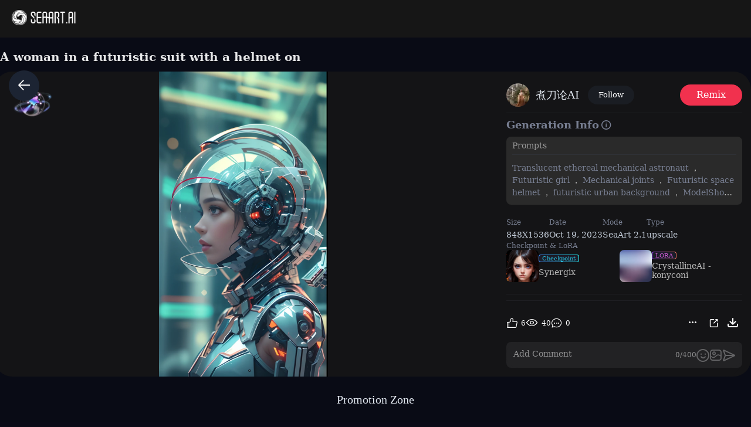

--- FILE ---
content_type: text/html; charset=utf-8
request_url: https://www.seaart.ai/explore/detail/ckoles14msbfn7ifi9m0
body_size: 23451
content:
<!doctype html>
<html data-n-head-ssr lang="en-US" data-n-head="%7B%22lang%22:%7B%22ssr%22:%22en-US%22%7D%7D">
  <head >
    <meta data-n-head="ssr" charset="utf-8"><meta data-n-head="ssr" name="viewport" content="width=device-width, initial-scale=1"><meta data-n-head="ssr" name="format-detection" content="telephone=no"><meta data-n-head="ssr" data-hid="yandex-verification" name="yandex-verification" content="9e7cacac1fde7bf3"><meta data-n-head="ssr" data-hid="charset" charset="utf-8"><meta data-n-head="ssr" data-hid="mobile-web-app-capable" name="mobile-web-app-capable" content="yes"><meta data-n-head="ssr" data-hid="apple-mobile-web-app-title" name="apple-mobile-web-app-title" content="SeaArt AI"><meta data-n-head="ssr" data-hid="theme-color" name="theme-color" content="#000000"><meta data-n-head="ssr" data-hid="og:image:width" name="og:image:width" property="og:image:width" content="48"><meta data-n-head="ssr" data-hid="og:image:height" name="og:image:height" property="og:image:height" content="48"><meta data-n-head="ssr" data-hid="og:image:type" name="og:image:type" property="og:image:type" content="image/webp"><meta data-n-head="ssr" data-hid="google-site-verification" name="google-site-verification" content="Y5FblrFrB7sAFyw1h4gM3T8QsV-R6HvMcZC8_osNeMA"><meta data-n-head="ssr" data-hid="og:type" name="og:type" content="website"><meta data-n-head="ssr" data-hid="i18n-og" property="og:locale" content="en_US"><meta data-n-head="ssr" data-hid="i18n-og-alt-zh-CN" property="og:locale:alternate" content="zh_CN"><meta data-n-head="ssr" data-hid="i18n-og-alt-zh-TW" property="og:locale:alternate" content="zh_TW"><meta data-n-head="ssr" data-hid="i18n-og-alt-ar-SY" property="og:locale:alternate" content="ar_SY"><meta data-n-head="ssr" data-hid="i18n-og-alt-ja-JP" property="og:locale:alternate" content="ja_JP"><meta data-n-head="ssr" data-hid="i18n-og-alt-ko-KR" property="og:locale:alternate" content="ko_KR"><meta data-n-head="ssr" data-hid="i18n-og-alt-de-DE" property="og:locale:alternate" content="de_DE"><meta data-n-head="ssr" data-hid="i18n-og-alt-fr-FR" property="og:locale:alternate" content="fr_FR"><meta data-n-head="ssr" data-hid="i18n-og-alt-ru-RU" property="og:locale:alternate" content="ru_RU"><meta data-n-head="ssr" data-hid="i18n-og-alt-es-ES" property="og:locale:alternate" content="es_ES"><meta data-n-head="ssr" data-hid="i18n-og-alt-pt-PT" property="og:locale:alternate" content="pt_PT"><meta data-n-head="ssr" data-hid="i18n-og-alt-th-TH" property="og:locale:alternate" content="th_TH"><meta data-n-head="ssr" data-hid="i18n-og-alt-id-ID" property="og:locale:alternate" content="id_ID"><meta data-n-head="ssr" data-hid="i18n-og-alt-it-IT" property="og:locale:alternate" content="it_IT"><meta data-n-head="ssr" data-hid="i18n-og-alt-vi-VN" property="og:locale:alternate" content="vi_VN"><meta data-n-head="ssr" data-hid="i18n-og-alt-tr-TR" property="og:locale:alternate" content="tr_TR"><meta data-n-head="ssr" data-hid="description" name="description" content="Translucent ethereal mechanical astronaut，Futuristic girl，Mechanical joints，Futuristic space helmet，futuristic urban background，ModelShoot style, (Extremely detailed Cg Unity 8k wallpaper), The beauty of abstract stylized portraits,，surrealism, 8K, Super detail, Best quality, Award-Awarded, Anatomically correct, 16k, Super detail"><meta data-n-head="ssr" data-hid="keywords" name="keywords" content="technology,portrait,abstract,machinesV2,science_fictionV2"><meta data-n-head="ssr" data-hid="og:title" property="og:title" content="A woman in a futuristic suit with a helmet on"><meta data-n-head="ssr" data-hid="og:description" property="og:description" content="Translucent ethereal mechanical astronaut，Futuristic girl，Mechanical joints，Futuristic space helmet，futuristic urban background，ModelShoot style, (Extremely detailed Cg Unity 8k wallpaper), The beauty of abstract stylized portraits,，surrealism, 8K, Super detail, Best quality, Award-Awarded, Anatomically correct, 16k, Super detail #SeaArt #AIart #AIイラスト #stablediffusion"><meta data-n-head="ssr" data-hid="og:image" name="og:image" content="https://image.cdn2.seaart.me/2023-10-19/20323637871541253/7a43d5344e0e067b45cc7da8866be2a055943a1f_high.webp"><meta data-n-head="ssr" data-hid="og:site_name" property="og:site_name" content="https://www.seaart.ai"><meta data-n-head="ssr" data-hid="og:url" property="og:url" content="https://www.seaart.ai/explore/detail/ckoles14msbfn7ifi9m0?source=share_link"><meta data-n-head="ssr" name="twitter:url" content="https://www.seaart.ai/explore/detail/ckoles14msbfn7ifi9m0?source=share_link"><meta data-n-head="ssr" data-hid="twitter:image" name="twitter:image" content="https://image.cdn2.seaart.me/2023-10-19/20323637871541253/7a43d5344e0e067b45cc7da8866be2a055943a1f_high.webp"><meta data-n-head="ssr" property="twitter:image" content="https://image.cdn2.seaart.me/2023-10-19/20323637871541253/7a43d5344e0e067b45cc7da8866be2a055943a1f_high.webp"><meta data-n-head="ssr" name="twitter:title" content="A woman in a futuristic suit with a helmet on"><meta data-n-head="ssr" name="twitter:description" content="Translucent ethereal mechanical astronaut，Futuristic girl，Mechanical joints，Futuristic space helmet，futuristic urban background，ModelShoot style, (Extremely detailed Cg Unity 8k wallpaper), The beauty of abstract stylized portraits,，surrealism, 8K, Super detail, Best quality, Award-Awarded, Anatomically correct, 16k, Super detail"><meta data-n-head="ssr" name="twitter:site" content="@SeaArt_Ai"><meta data-n-head="ssr" name="twitter:creator" content="煮刀论AI"><meta data-n-head="ssr" name="twitter:card" content="summary_large_image"><title>A woman in a futuristic suit with a helmet on - SeaArt AI</title><base href="/"><link data-n-head="ssr" rel="icon" type="image/x-icon" href="/favicon.ico"><link data-n-head="ssr" rel="apple-touch-icon" href="/apple-touch-icon.png"><link data-n-head="ssr" rel="apple-touch-icon-precomposed" href="/apple-touch-icon-precomposed.png"><link data-n-head="ssr" rel="preconnect" href="https://cdn1.resource-static-cdn.seaart.me"><link data-n-head="ssr" rel="dns-prefetch" href="https://cdn1.resource-static-cdn.seaart.me"><link data-n-head="ssr" data-hid="shortcut-icon" rel="shortcut icon" href="https://image.cdn2.seaart.ai/icon/logo144new.webp"><link data-n-head="ssr" data-hid="apple-touch-icon" rel="apple-touch-icon" href="https://image.cdn2.seaart.ai/icon/logo48new.webp" sizes="48x48"><link data-n-head="ssr" rel="manifest" href="https://cdn1.resource-static-cdn.seaart.me/web/prod/manifest.3080c111.json" data-hid="manifest"><link data-n-head="ssr" data-hid="i18n-alt-en" rel="alternate" href="https://www.seaart.ai/explore/detail/ckoles14msbfn7ifi9m0" hreflang="en"><link data-n-head="ssr" data-hid="i18n-alt-en-US" rel="alternate" href="https://www.seaart.ai/explore/detail/ckoles14msbfn7ifi9m0" hreflang="en-US"><link data-n-head="ssr" data-hid="i18n-alt-zh" rel="alternate" href="https://www.seaart.ai/zhCN/explore/detail/ckoles14msbfn7ifi9m0" hreflang="zh"><link data-n-head="ssr" data-hid="i18n-alt-zh-CN" rel="alternate" href="https://www.seaart.ai/zhCN/explore/detail/ckoles14msbfn7ifi9m0" hreflang="zh-CN"><link data-n-head="ssr" data-hid="i18n-alt-zh-TW" rel="alternate" href="https://www.seaart.ai/zhTW/explore/detail/ckoles14msbfn7ifi9m0" hreflang="zh-TW"><link data-n-head="ssr" data-hid="i18n-alt-ar" rel="alternate" href="https://www.seaart.ai/ar/explore/detail/ckoles14msbfn7ifi9m0" hreflang="ar"><link data-n-head="ssr" data-hid="i18n-alt-ar-SY" rel="alternate" href="https://www.seaart.ai/ar/explore/detail/ckoles14msbfn7ifi9m0" hreflang="ar-SY"><link data-n-head="ssr" data-hid="i18n-alt-ja" rel="alternate" href="https://www.seaart.ai/ja/explore/detail/ckoles14msbfn7ifi9m0" hreflang="ja"><link data-n-head="ssr" data-hid="i18n-alt-ja-JP" rel="alternate" href="https://www.seaart.ai/ja/explore/detail/ckoles14msbfn7ifi9m0" hreflang="ja-JP"><link data-n-head="ssr" data-hid="i18n-alt-ko" rel="alternate" href="https://www.seaart.ai/ko/explore/detail/ckoles14msbfn7ifi9m0" hreflang="ko"><link data-n-head="ssr" data-hid="i18n-alt-ko-KR" rel="alternate" href="https://www.seaart.ai/ko/explore/detail/ckoles14msbfn7ifi9m0" hreflang="ko-KR"><link data-n-head="ssr" data-hid="i18n-alt-de" rel="alternate" href="https://www.seaart.ai/de/explore/detail/ckoles14msbfn7ifi9m0" hreflang="de"><link data-n-head="ssr" data-hid="i18n-alt-de-DE" rel="alternate" href="https://www.seaart.ai/de/explore/detail/ckoles14msbfn7ifi9m0" hreflang="de-DE"><link data-n-head="ssr" data-hid="i18n-alt-fr" rel="alternate" href="https://www.seaart.ai/fr/explore/detail/ckoles14msbfn7ifi9m0" hreflang="fr"><link data-n-head="ssr" data-hid="i18n-alt-fr-FR" rel="alternate" href="https://www.seaart.ai/fr/explore/detail/ckoles14msbfn7ifi9m0" hreflang="fr-FR"><link data-n-head="ssr" data-hid="i18n-alt-ru" rel="alternate" href="https://www.seaart.ai/ru/explore/detail/ckoles14msbfn7ifi9m0" hreflang="ru"><link data-n-head="ssr" data-hid="i18n-alt-ru-RU" rel="alternate" href="https://www.seaart.ai/ru/explore/detail/ckoles14msbfn7ifi9m0" hreflang="ru-RU"><link data-n-head="ssr" data-hid="i18n-alt-es" rel="alternate" href="https://www.seaart.ai/es/explore/detail/ckoles14msbfn7ifi9m0" hreflang="es"><link data-n-head="ssr" data-hid="i18n-alt-es-ES" rel="alternate" href="https://www.seaart.ai/es/explore/detail/ckoles14msbfn7ifi9m0" hreflang="es-ES"><link data-n-head="ssr" data-hid="i18n-alt-pt" rel="alternate" href="https://www.seaart.ai/pt/explore/detail/ckoles14msbfn7ifi9m0" hreflang="pt"><link data-n-head="ssr" data-hid="i18n-alt-pt-PT" rel="alternate" href="https://www.seaart.ai/pt/explore/detail/ckoles14msbfn7ifi9m0" hreflang="pt-PT"><link data-n-head="ssr" data-hid="i18n-alt-th" rel="alternate" href="https://www.seaart.ai/th/explore/detail/ckoles14msbfn7ifi9m0" hreflang="th"><link data-n-head="ssr" data-hid="i18n-alt-th-TH" rel="alternate" href="https://www.seaart.ai/th/explore/detail/ckoles14msbfn7ifi9m0" hreflang="th-TH"><link data-n-head="ssr" data-hid="i18n-alt-id" rel="alternate" href="https://www.seaart.ai/indo/explore/detail/ckoles14msbfn7ifi9m0" hreflang="id"><link data-n-head="ssr" data-hid="i18n-alt-id-ID" rel="alternate" href="https://www.seaart.ai/indo/explore/detail/ckoles14msbfn7ifi9m0" hreflang="id-ID"><link data-n-head="ssr" data-hid="i18n-alt-it" rel="alternate" href="https://www.seaart.ai/it/explore/detail/ckoles14msbfn7ifi9m0" hreflang="it"><link data-n-head="ssr" data-hid="i18n-alt-it-IT" rel="alternate" href="https://www.seaart.ai/it/explore/detail/ckoles14msbfn7ifi9m0" hreflang="it-IT"><link data-n-head="ssr" data-hid="i18n-alt-vi" rel="alternate" href="https://www.seaart.ai/vi/explore/detail/ckoles14msbfn7ifi9m0" hreflang="vi"><link data-n-head="ssr" data-hid="i18n-alt-vi-VN" rel="alternate" href="https://www.seaart.ai/vi/explore/detail/ckoles14msbfn7ifi9m0" hreflang="vi-VN"><link data-n-head="ssr" data-hid="i18n-alt-tr" rel="alternate" href="https://www.seaart.ai/tr/explore/detail/ckoles14msbfn7ifi9m0" hreflang="tr"><link data-n-head="ssr" data-hid="i18n-alt-tr-TR" rel="alternate" href="https://www.seaart.ai/tr/explore/detail/ckoles14msbfn7ifi9m0" hreflang="tr-TR"><link data-n-head="ssr" data-hid="i18n-xd" rel="alternate" href="https://www.seaart.ai/explore/detail/ckoles14msbfn7ifi9m0" hreflang="x-default"><link data-n-head="ssr" data-hid="i18n-can" rel="canonical" href="https://www.seaart.ai/explore/detail/ckoles14msbfn7ifi9m0"><link data-n-head="ssr" rel="canonical" href="https://www.seaart.ai/explore/detail/ckoles14msbfn7ifi9m0?source=share_link"><script data-n-head="ssr">
      (function(w,d,s,l,i){w[l]=w[l]||[];w[l].push({'gtm.start':
      new Date().getTime(),event:'gtm.js'});var f=d.getElementsByTagName(s)[0],
      j=d.createElement(s),dl=l!='dataLayer'?'&l='+l:'';j.async=true;j.src=
      'https://www.googletagmanager.com/gtm.js?id='+i+dl;f.parentNode.insertBefore(j,f);
      })(window,document,'script','dataLayer','GTM-TVBKQXD2');
    </script><script data-n-head="ssr" type="application/ld+json">{"@context":"https://schema.org","@type":"ImageObject","contentUrl":"https://image.cdn2.seaart.me/2023-10-19/20323637871541253/7a43d5344e0e067b45cc7da8866be2a055943a1f_high.webp","creator":{"name":"煮刀论AI","@type":"Person"},"creditText":"煮刀论AI","copyrightNotice":"煮刀论AI","license":"https://image6.cdn.seaart.me/20230808/9598893d-2207-4b30-9036-bf5b026232bf.html","acquireLicensePage":"https://image6.cdn.seaart.me/20230808/9598893d-2207-4b30-9036-bf5b026232bf.html"}</script><link rel="stylesheet" href="https://cdn1.resource-static-cdn.seaart.me/web/prod/css/dd6f0f0.css"><link rel="stylesheet" href="https://cdn1.resource-static-cdn.seaart.me/web/prod/css/81e6980.css"><link rel="stylesheet" href="https://cdn1.resource-static-cdn.seaart.me/web/prod/css/87e99d9.css"><link rel="stylesheet" href="https://cdn1.resource-static-cdn.seaart.me/web/prod/css/06bf8db.css"><link rel="stylesheet" href="https://cdn1.resource-static-cdn.seaart.me/web/prod/css/c8be847.css"><link rel="stylesheet" href="https://cdn1.resource-static-cdn.seaart.me/web/prod/css/8fda076.css"><link rel="stylesheet" href="https://cdn1.resource-static-cdn.seaart.me/web/prod/css/7d1daa6.css"><link rel="stylesheet" href="https://cdn1.resource-static-cdn.seaart.me/web/prod/css/13694bd.css"><link rel="stylesheet" href="https://cdn1.resource-static-cdn.seaart.me/web/prod/css/1de5b1d.css"><link rel="stylesheet" href="https://cdn1.resource-static-cdn.seaart.me/web/prod/css/c88a227.css"><link rel="stylesheet" href="https://cdn1.resource-static-cdn.seaart.me/web/prod/css/b43bd34.css"><link rel="stylesheet" href="https://cdn1.resource-static-cdn.seaart.me/web/prod/css/0e12cb2.css"><link rel="stylesheet" href="https://cdn1.resource-static-cdn.seaart.me/web/prod/css/4fd6010.css"><link rel="stylesheet" href="https://cdn1.resource-static-cdn.seaart.me/web/prod/css/59e28f9.css"><link rel="stylesheet" href="https://cdn1.resource-static-cdn.seaart.me/web/prod/css/dda9627.css"><link rel="stylesheet" href="https://cdn1.resource-static-cdn.seaart.me/web/prod/css/ec64e3e.css"><link rel="stylesheet" href="https://cdn1.resource-static-cdn.seaart.me/web/prod/css/91b478e.css"><link rel="stylesheet" href="https://cdn1.resource-static-cdn.seaart.me/web/prod/css/f8c338d.css"><link rel="stylesheet" href="https://cdn1.resource-static-cdn.seaart.me/web/prod/css/bbcc576.css"><link rel="stylesheet" href="https://cdn1.resource-static-cdn.seaart.me/web/prod/css/60995d7.css"><link rel="stylesheet" href="https://cdn1.resource-static-cdn.seaart.me/web/prod/css/66f9c66.css"><link rel="stylesheet" href="https://cdn1.resource-static-cdn.seaart.me/web/prod/css/52ad513.css"><link rel="stylesheet" href="https://cdn1.resource-static-cdn.seaart.me/web/prod/css/56d5e78.css"><link rel="stylesheet" href="https://cdn1.resource-static-cdn.seaart.me/web/prod/css/8ff505b.css"><link rel="stylesheet" href="https://cdn1.resource-static-cdn.seaart.me/web/prod/css/c32c240.css"><link rel="stylesheet" href="https://cdn1.resource-static-cdn.seaart.me/web/prod/css/6c4d0fe.css">
  </head>
  <body >
    <div data-server-rendered="true" id="__nuxt"><div id="__layout"><div id="app" data-v-76dc97de><section class="el-container container-wraper is-vertical" data-v-76dc97de><header data-group="page-header" class="el-header" style="height:62px;padding:0;top:0;position:fixed;z-index:101;" data-v-76dc97de><div class="top-banner" style="display:none;" data-v-0348289a data-v-76dc97de><a href="/mall?dotFrom=svip_banner" class="discount-banner-bg" data-v-0348289a><!----></a> <span aria-label="Close" class="close-btn" data-v-0348289a>×</span></div> <div class="top-menu" data-v-73d8faca data-v-76dc97de><div class="left-tabs" data-v-73d8faca><div data-hand class="menu-icon flex_c_m" style="display:none;" data-v-73d8faca><i class="iconfont icon-menu" data-v-73d8faca></i></div> <a href="/" data-text="" class="web-logo canary" data-v-73d8faca><img src="https://cdn1.resource-static-cdn.seaart.me/web/prod/img/home-nav-logo.5792026.png" alt="SeaArt AI" class="logo" data-v-73d8faca></a> <span class="company-name" style="display:none;" data-v-73d8faca>
      Enterprise Version
    </span> <div data-v-e6af92cc data-v-73d8faca><div class="tabs-list-box flex" data-v-e6af92cc></div></div></div> <div class="middle-search-area" data-v-73d8faca><!----></div> <div class="right-icons" data-v-73d8faca><!----></div></div></header> <section class="el-container body-container" style="padding:62px 0 0 0px;" data-v-76dc97de><div class="image-gallery" data-v-3c235322 data-v-76dc97de><!----> <div class="mobile-back-to" data-v-3c235322><i class="el-icon-back" data-v-3c235322></i></div> <div class="imgpage-content flex" data-v-3c235322><div data-group="work-page-image-info" class="imgpage-inner" data-v-3c235322><div class="imgpage-image-hold w-full" data-v-6111696a data-v-3c235322><div class="imgpage-image-info-container m60" data-v-6111696a><h1 class="seo-title text-no-wrap" style="width:900px;" data-v-6111696a data-v-3c235322>
              A woman in a futuristic suit with a helmet on
            </h1>  <div class="imgpage-image flex" style="width:;" data-v-6111696a data-v-3c235322><div class="image-container flex" data-v-6111696a data-v-3c235322><img alt="Translucent ethereal mechanical astronaut，Futuristic girl，Mechanical joints，Futuristic space helmet，futuristic urban background，ModelShoot style, (Extremely detailed Cg Unity 8k wallpaper), The beauty of abstract stylized portraits,，surrealism, 8K, Super detail, Best quality, Award-Awarded, Anatomically correct, 16k, Super detail" src="https://image.cdn2.seaart.me/2023-10-19/20323637871541253/7a43d5344e0e067b45cc7da8866be2a055943a1f_high.webp" width="848" height="1536" data-v-6111696a data-v-3c235322> <div class="tips-button-box tips-btn" data-v-75b2a6b2 data-v-3c235322><div class="btn-img" data-v-75b2a6b2><img src="https://image.cdn2.seaart.me/static/web/play_entrace_icon.png" alt="image" data-v-75b2a6b2></div> <div class="tips-text" style="display:none;" data-v-75b2a6b2></div></div></div> <div class="quick-operate-buttons" style="display:none;" data-v-6111696a data-v-3c235322><div class="button-container" data-v-6111696a data-v-3c235322><div class="single-picture-container" data-v-6111696a data-v-3c235322><!----><!----><!----><!----><!----><!----><!----><!----><!----><!----></div></div></div></div> <div class="imgpage-info" style="width:450px;padding:0 24px;" data-v-6111696a data-v-3c235322><div class="author flex" data-v-6a33d82b data-v-3c235322><div class="left flex" data-v-6a33d82b><div class="head" style="background-color:transparent;" data-v-6a33d82b><div class="base-avatar" style="width:40px;height:40px;" data-v-02dafc6a data-v-6a33d82b><div class="base-container" style="background-color:#516a8b;" data-v-02dafc6a><img loading="lazy" width="40" height="40" src="https://image.cdn2.seaart.me/temp-convert-webp/highwebp/static/upload/20230723/54b821ea-5152-4bec-84ff-09cd4cbe7f33_low.webp?format=webp&amp;quality=low&amp;maxsize=120,0" alt="avatar" class="base-image" data-v-02dafc6a> <div class="base-text" style="font-size:20px;display:none;" data-v-02dafc6a>
      煮
    </div></div> <!----></div></div> <div class="name" data-v-6a33d82b><a href="/user/260998846" rel="nofollow" class="personal-info-a" data-v-6a33d82b>
        煮刀论AI
      </a> </div> <button type="button" data-event="click_follow" data-id="260998846" class="el-button follow el-button--default" data-v-6a33d82b><!----><!----><span>
      Follow
    </span></button></div> <div class="right" data-v-6a33d82b><button class="right-btn button-try disabled" data-v-6a33d82b data-v-3c235322>
                Remix
              </button></div></div> <div class="cmt-comments" data-v-623b74f1 data-v-3c235322><!----> <div class="commMain" data-v-623b74f1><div class="create-info-container" data-v-623b74f1 data-v-3c235322><span class="create-info-item-title" data-v-623b74f1 data-v-3c235322>Generation Info</span> <span data-v-623b74f1 data-v-3c235322><span data-v-3c235322><div role="tooltip" id="el-popover-3183" aria-hidden="true" class="el-popover el-popper" style="width:320px;display:none;"><!----><div class="image-meta" data-v-3afa3092 data-v-3c235322><!----> <!----> <!----> <!----> <div class="btn-box" data-v-3afa3092><div class="btn" data-v-3afa3092>Remix</div></div></div> </div><span class="el-popover__reference-wrapper"><i class="iconfont icon-notification work-tips" data-v-3c235322></i></span></span></span> <!----></div> <div class="c-prompt-container" data-v-94a0c3bc data-v-3c235322><div class="prompt-container-title" data-v-94a0c3bc><span data-v-94a0c3bc>Prompts</span></div> <div class="prompt-container-content" data-v-94a0c3bc><span class="prompt-text" data-v-94a0c3bc><a href="/search/Translucent ethereal mechanical astronaut" data-search-keyword="Translucent ethereal mechanical astronaut" data-event="click_prompt_search" data-eventName="log_action_front_search" class="text-segment" data-v-94a0c3bc>
            Translucent ethereal mechanical astronaut
          </a><span data-v-94a0c3bc>，</span><a href="/search/Futuristic girl" data-search-keyword="Futuristic girl" data-event="click_prompt_search" data-eventName="log_action_front_search" class="text-segment" data-v-94a0c3bc>
            Futuristic girl
          </a><span data-v-94a0c3bc>，</span><a href="/search/Mechanical joints" data-search-keyword="Mechanical joints" data-event="click_prompt_search" data-eventName="log_action_front_search" class="text-segment" data-v-94a0c3bc>
            Mechanical joints
          </a><span data-v-94a0c3bc>，</span><a href="/search/Futuristic space helmet" data-search-keyword="Futuristic space helmet" data-event="click_prompt_search" data-eventName="log_action_front_search" class="text-segment" data-v-94a0c3bc>
            Futuristic space helmet
          </a><span data-v-94a0c3bc>，</span><a href="/search/futuristic urban background" data-search-keyword="futuristic urban background" data-event="click_prompt_search" data-eventName="log_action_front_search" class="text-segment" data-v-94a0c3bc>
            futuristic urban background
          </a><span data-v-94a0c3bc>，</span><a href="/search/ModelShoot style" data-search-keyword="ModelShoot style" data-event="click_prompt_search" data-eventName="log_action_front_search" class="text-segment" data-v-94a0c3bc>
            ModelShoot style
          </a><span data-v-94a0c3bc>,</span><a href="/search/ (Extremely detailed Cg Unity 8k wallpaper)" data-search-keyword=" (Extremely detailed Cg Unity 8k wallpaper)" data-event="click_prompt_search" data-eventName="log_action_front_search" class="text-segment" data-v-94a0c3bc>
             (Extremely detailed Cg Unity 8k wallpaper)
          </a><span data-v-94a0c3bc>,</span><a href="/search/ The beauty of abstract stylized portraits" data-search-keyword=" The beauty of abstract stylized portraits" data-event="click_prompt_search" data-eventName="log_action_front_search" class="text-segment" data-v-94a0c3bc>
             The beauty of abstract stylized portraits
          </a><span data-v-94a0c3bc>,</span><span data-v-94a0c3bc>，</span><a href="/search/surrealism" data-search-keyword="surrealism" data-event="click_prompt_search" data-eventName="log_action_front_search" class="text-segment" data-v-94a0c3bc>
            surrealism
          </a><span data-v-94a0c3bc>,</span><a href="/search/ 8K" data-search-keyword=" 8K" data-event="click_prompt_search" data-eventName="log_action_front_search" class="text-segment" data-v-94a0c3bc>
             8K
          </a><span data-v-94a0c3bc>,</span><a href="/search/ Super detail" data-search-keyword=" Super detail" data-event="click_prompt_search" data-eventName="log_action_front_search" class="text-segment" data-v-94a0c3bc>
             Super detail
          </a><span data-v-94a0c3bc>,</span><a href="/search/ Best quality" data-search-keyword=" Best quality" data-event="click_prompt_search" data-eventName="log_action_front_search" class="text-segment" data-v-94a0c3bc>
             Best quality
          </a><span data-v-94a0c3bc>,</span><a href="/search/ Award-Awarded" data-search-keyword=" Award-Awarded" data-event="click_prompt_search" data-eventName="log_action_front_search" class="text-segment" data-v-94a0c3bc>
             Award-Awarded
          </a><span data-v-94a0c3bc>,</span><a href="/search/ Anatomically correct" data-search-keyword=" Anatomically correct" data-event="click_prompt_search" data-eventName="log_action_front_search" class="text-segment" data-v-94a0c3bc>
             Anatomically correct
          </a><span data-v-94a0c3bc>,</span><a href="/search/ 16k" data-search-keyword=" 16k" data-event="click_prompt_search" data-eventName="log_action_front_search" class="text-segment" data-v-94a0c3bc>
             16k
          </a><span data-v-94a0c3bc>,</span><a href="/search/ Super detail" data-search-keyword=" Super detail" data-event="click_prompt_search" data-eventName="log_action_front_search" class="text-segment" data-v-94a0c3bc>
             Super detail
          </a> <span class="prompt-actions-inline" data-v-94a0c3bc><span class="prompt-action-btn-inline" data-v-94a0c3bc><i class="iconfont icon-copy" data-v-94a0c3bc></i></span> <span class="prompt-action-btn-inline" data-v-94a0c3bc><i class="iconfont icon-translate1" data-v-94a0c3bc></i></span></span></span></div></div> <!----> <div class="model-info" data-v-623b74f1 data-v-3c235322><div class="meta-content flex flex-col el-row el-row--flex" data-v-3c235322><div class="info flex" data-v-3c235322><span class="item" data-v-3c235322><div class="name" data-v-3c235322>Size</div> <div class="value" data-v-3c235322>
                          848X1536
                        </div></span> <span class="item" data-v-3c235322><div class="name" data-v-3c235322>Date</div> <div class="value" data-v-3c235322>Oct 19, 2023</div></span> <span class="item" data-v-3c235322><div class="name" data-v-3c235322>Mode</div> <div class="value" data-v-3c235322>
                          SeaArt 2.1
                        </div></span> <span class="item" data-v-3c235322><div class="name" data-v-3c235322>Type</div> <div class="value" data-v-3c235322>
                          upscale
                        </div></span></div></div> <div class="model-seo-name" data-v-623b74f1 data-v-3c235322>
                    Checkpoint &amp; LoRA
                  </div> <div class="models flex flex-wrap" data-v-623b74f1 data-v-3c235322><a href="/models/detail/dc474dc9dde896965f9308e4df9fd9dd" class="model-item flex items-center" data-v-623b74f1 data-v-3c235322><img src="https://image.cdn2.seaart.me/temp-convert-webp/highwebp/static/images/20230430/9f0226a625b29a66d925f7173cab627a_low.webp" alt="Synergix" class="model-cover" data-v-623b74f1 data-v-3c235322> <div class="model-cont flex flex-col" data-v-623b74f1 data-v-3c235322><div class="model-type" data-v-623b74f1 data-v-3c235322><span data-v-623b74f1 data-v-3c235322>Checkpoint</span></div> <div class="model-name text-no-wrap-2" data-v-623b74f1 data-v-3c235322>Synergix</div></div></a><a href="/models/detail/3e80a36807c46560f7b81d970c43ed7a" class="model-item flex items-center" data-v-623b74f1 data-v-3c235322><img src="https://cdn1.resource-static-cdn.seaart.me/web/prod/img/nsfw_lang.0ab0aaa.webp" alt="" class="model-cover" data-v-623b74f1 data-v-3c235322> <div class="model-cont flex flex-col" data-v-623b74f1 data-v-3c235322><div class="model-type" data-v-623b74f1 data-v-3c235322><span class="isLora" data-v-623b74f1 data-v-3c235322>LORA</span></div> <div class="model-name text-no-wrap-2" data-v-623b74f1 data-v-3c235322>CrystallineAI - konyconi</div></div></a></div> <!----> <!----> <!----></div> <!----> <!----> <div class="commCnt" data-v-623b74f1><div class="commNum" data-v-623b74f1>
        0 comment
      </div> </div></div> <div class="commInput" data-v-623b74f1><div class="commFunBar" data-v-623b74f1><div class="funBarBnt" data-v-623b74f1><div data-event="waterfall-like" data-id="ckoles14msbfn7ifi9m0" data-info="{&quot;isLiked&quot;:true}" class="commFunNum" style="display:;" data-v-623b74f1><i class="iconfont icon-like" data-v-623b74f1></i> <span data-v-623b74f1>6</span></div> <div data-v-623b74f1><!----></div> <div class="commFunNum" data-v-623b74f1><i class="iconfont icon-work-show" data-v-623b74f1></i> <span data-v-623b74f1>40</span></div> <div class="commFunNum" data-v-623b74f1><i class="el-icon-chat-dot-round" data-v-623b74f1></i> <span data-v-623b74f1>0</span></div></div> <div class="commFunBarRight flex" data-v-623b74f1><div class="commFunNum" data-v-623b74f1 data-v-3c235322><span data-v-3c235322><div role="tooltip" id="el-popover-4916" aria-hidden="true" class="el-popover el-popper my-popover" style="width:100px;display:none;"><!----><div class="pop-btns flex" data-v-3c235322><div data-event="not_interest" data-id="ckoles14msbfn7ifi9m0" data-type="1" data-desc="不感兴趣按钮点击" data-v-0bdc1f7d data-v-3c235322><button data-v-0bdc1f7d data-v-3c235322>
                          Not Interested
                        </button></div> <div data-event="click_report" data-id="ckoles14msbfn7ifi9m0" data-type="1" data-desc="举报按钮点击" data-v-7ca32040 data-v-3c235322><button data-v-7ca32040 data-v-3c235322>
                          Report
                        </button> <div class="el-dialog__wrapper" style="display:none;" data-v-8869d288 data-v-7ca32040><div role="dialog" aria-modal="true" aria-label="dialog" class="el-dialog hy-report-modal-box" style="margin-top:15vh;width:690px;"><div class="el-dialog__header"><span class="el-dialog__title"></span><!----></div><!----><!----></div></div></div> <button data-event="activeImg?.primary == 1 ? 'click_hide' : 'click_show'" data-id="ckoles14msbfn7ifi9m0" style="display:none;" data-v-3c235322>
                        Private
                      </button> <button data-event="click_appeal" data-id="ckoles14msbfn7ifi9m0" style="display:none;" data-v-3c235322>
                        Appeal
                      </button> <button data-event="click_delete" data-id="ckoles14msbfn7ifi9m0" style="display:none;" data-v-3c235322>
                        Delete
                      </button></div> </div><span class="el-popover__reference-wrapper"><button style="color:#ffffff;" data-v-3c235322><i class="iconfont icon-more" data-v-3c235322></i></button></span></span></div> <button data-event="click_share" data-id="ckoles14msbfn7ifi9m0" class="commFunNum" data-v-623b74f1 data-v-3c235322><i class="iconfont icon-share-icon" data-v-623b74f1 data-v-3c235322></i></button> <button class="commFunNum" data-v-623b74f1 data-v-3c235322><i class="iconfont icon-icon-Download" data-v-623b74f1 data-v-3c235322></i></button></div></div> <div class="input-box-container" data-v-623b74f1><div class="inputBox" data-v-623b74f1><textarea maxlength="400" placeholder="Add Comment" rows="1" data-v-623b74f1></textarea> <div class="input-actions" data-v-623b74f1><div class="char-count" data-v-623b74f1>0/400</div> <div class="icon-btn" data-v-623b74f1><i class="iconfont icon-emoji" style="font-size:22px;color:#646466;" data-v-623b74f1></i> <i class="iconfont icon-jianpan" style="font-size:22px;color:#646466;display:none;" data-v-623b74f1></i></div> <div class="icon-btn" data-v-623b74f1><i class="iconfont icon-picture" style="font-size:22px;color:#646466;" data-v-623b74f1></i></div> <div class="icon-btn" data-v-623b74f1><i class="iconfont icon-Comment_send" style="font-size:22px;color:#646466;" data-v-623b74f1></i></div></div></div> <div class="image-preview" style="display:none;" data-v-f010f36c data-v-623b74f1></div></div></div> <div id="reverseLoadDiv" data-v-623b74f1></div> <span class="popover-editor" style="display:none;" data-v-623b74f1><div role="tooltip" id="el-popover-4718" aria-hidden="true" class="el-popover el-popper" style="width:undefinedpx;display:none;"><!----><div class="editor-emoji-panel-section" style="display:none;" data-v-623b74f1><div data-v-623b74f1> <!----></div></div></div><span class="el-popover__reference-wrapper"></span></span> <div data-v-2a2fd426 data-v-623b74f1><!----> <div class="el-dialog__wrapper" style="display:none;" data-v-06647cf1 data-v-2a2fd426><div role="dialog" aria-modal="true" aria-label="dialog" class="el-dialog link-upload-modal-box custom-dialog" style="margin-top:15vh;width:407px;"><div class="el-dialog__header"><span class="el-dialog__title"></span><button type="button" aria-label="Close" class="el-dialog__headerbtn"><i class="el-dialog__close el-icon el-icon-close"></i></button></div><!----><!----></div></div></div> <!----> <div class="el-dialog__wrapper" style="display:none;" data-v-8869d288 data-v-623b74f1><div role="dialog" aria-modal="true" aria-label="dialog" class="el-dialog hy-report-modal-box" style="margin-top:15vh;width:690px;"><div class="el-dialog__header"><span class="el-dialog__title"></span><!----></div><!----><!----></div></div></div></div></div></div> <div class="imgpage-related" data-v-3c235322><h2 class="title-div" data-v-3c235322><span class="title" data-v-3c235322>Promotion Zone</span></h2> <div style="min-height:244px;" data-v-bc6bc42a data-v-3c235322><div class="swipeab-leList" style="margin-top:0px;height:initial;" data-v-6d09f2a7 data-v-bc6bc42a><div class="swipeab-icon-box swipeab-icon-box-left" style="width:40px;display:none;" data-v-6d09f2a7><div class="icon-bnt" style="width:40px;height:40px;margin-top:0;" data-v-6d09f2a7><i class="el-icon-arrow-left" data-v-6d09f2a7></i></div></div> <div class="scroll-area" data-v-6d09f2a7><div class="content" data-v-6d09f2a7><div class="list" style="align-items:flex-start;gap:16px;padding-top:8px;padding-bottom:8px;" data-v-6d09f2a7> <a href="/swift_app" class="view-more-btn" data-v-bc6bc42a><div data-v-bc6bc42a>View More <i class="iconfont icon-right" data-v-bc6bc42a></i></div></a></div></div></div> <div class="swipeab-icon-box swipeab-icon-box-right" style="width:40px;display:none;" data-v-6d09f2a7><div class="icon-bnt" style="width:40px;height:40px;margin-top:0;" data-v-6d09f2a7><i class="el-icon-arrow-right" data-v-6d09f2a7></i></div></div></div></div> <h2 class="title-div" data-v-3c235322><span class="title" data-v-3c235322>Explore Related</span></h2> <div class="related-images" data-v-3c235322><div class="homeList server-list" data-v-44081aaf data-v-3c235322></div> <div class="loading-div" data-v-3c235322></div></div></div> <!----></div></div> <!----> <div class="el-dialog__wrapper share-dialog custom-dialog" style="display:none;" data-v-1f362f74 data-v-3c235322><div role="dialog" aria-modal="true" aria-label="dialog" class="el-dialog" style="margin-top:15vh;"><div class="el-dialog__header"><span class="el-dialog__title"></span><!----></div><!----><!----></div></div> <!----> <!----> <div class="el-dialog__wrapper" style="display:none;" data-v-3c235322><div role="dialog" aria-modal="true" aria-label="ControlNet" class="el-dialog select-video-model-modal custom-dialog" style="margin-top:15vh;width:1058px;"><div class="el-dialog__header"><span class="el-dialog__title">ControlNet</span><button type="button" aria-label="Close" class="el-dialog__headerbtn"><i class="el-dialog__close el-icon el-icon-close"></i></button></div><!----><!----></div></div></div></section> <footer class="el-footer" style="height:auto;" data-v-76dc97de><div class="footer dot-group flex flex-col" data-v-c1d8abb0 data-v-76dc97de><div class="about-content" data-v-4b6d3970 data-v-c1d8abb0><div class="footer-logo" data-v-4b6d3970><img data-src="https://cdn1.resource-static-cdn.seaart.me/web/prod/img/home-nav-logo.5792026.png" alt="logo" width="135" height="32" data-v-4b6d3970> <div class="lang-btn" data-v-4b6d3970>
      English
      <i class="iconfont icon-icon-move" data-v-4b6d3970></i></div></div> <div class="footer-links" data-v-4b6d3970><div class="column" data-v-4b6d3970><div class="column-title" data-v-4b6d3970>Application</div> <div class="column-list" data-v-4b6d3970><a href="/ai-tools/text2img" class="column-link" style="display:;" data-v-4b6d3970>
          Create Image
        </a><a href="/character" class="column-link" style="display:;" data-v-4b6d3970>
          AI Characters
        </a><a href="/ai-tools" class="column-link" style="display:;" data-v-4b6d3970>
          Swift AI
        </a><a href="/model" class="column-link" style="display:;" data-v-4b6d3970>
          Model Training
        </a><a href="/editBoard" class="column-link" style="display:;" data-v-4b6d3970>
          Canvas
        </a><a href="/swift_app" class="column-link" style="display:;" data-v-4b6d3970>
          AI Apps
        </a><a href="/workflow" class="column-link" style="display:;" data-v-4b6d3970>
          Workflow
        </a></div></div><div class="column" data-v-4b6d3970><div class="column-title" data-v-4b6d3970>About</div> <div class="column-list" data-v-4b6d3970><a href="/studio" class="column-link" style="display:;" data-v-4b6d3970>
          Studio
        </a><a href="/rankDetail" class="column-link" style="display:;" data-v-4b6d3970>
          Rankings
        </a><a href="/chat" class="column-link" style="display:;" data-v-4b6d3970>
          AI Chat
        </a><a href="/blog" class="column-link" style="display:;" data-v-4b6d3970>
          AI Blog
        </a><a href="/news" class="column-link" style="display:;" data-v-4b6d3970>
          AI News
        </a></div></div><div class="column" data-v-4b6d3970><div class="column-title" data-v-4b6d3970>Help</div> <div class="column-list" data-v-4b6d3970><a href="https://docs.seaart.ai/" class="column-link" style="display:;" data-v-4b6d3970>
          Guides
        </a><a href="" class="column-link" style="display:;" data-v-4b6d3970>
          Customer Service
        </a></div></div></div> <div class="footer-apps" data-v-4b6d3970><div class="up" data-v-4b6d3970><div class="column-title" data-v-4b6d3970>Get App</div> <div class="app-btns" data-v-4b6d3970><a href="https://apps.apple.com/us/app/seaart-ai-art-generator/id6478189868" target="_blank" class="app-link" data-v-4b6d3970><div class="app-btn" data-v-4b6d3970><img data-src="[data-uri]" alt="icon" width="32" height="32" data-v-4b6d3970> <div class="btn-text" data-v-4b6d3970><div class="btn-sub" data-v-4b6d3970>Download on the</div> <div class="btn-name" data-v-4b6d3970>APP Store</div></div></div></a><a href="https://play.google.com/store/apps/details?id=ai.seaart.app.global" target="_blank" class="app-link" data-v-4b6d3970><div class="app-btn" data-v-4b6d3970><img data-src="https://cdn1.resource-static-cdn.seaart.me/web/prod/img/icon-google-play.2e2bdc3.png" alt="icon" width="32" height="32" data-v-4b6d3970> <div class="btn-text" data-v-4b6d3970><div class="btn-sub" data-v-4b6d3970>GET IT ON</div> <div class="btn-name" data-v-4b6d3970>Google Play</div></div></div></a></div></div> <div class="down" data-v-4b6d3970><div class="down-title" data-v-4b6d3970>Follow Us</div> <div class="connect-btns" data-v-4b6d3970><a href="https://discord.com/invite/gUHDU644vU" target="_blank" class="connect-link Discord" data-v-4b6d3970><img data-src="https://cdn1.resource-static-cdn.seaart.me/web/prod/img/icon-discord.6d05021.png" alt="icon" width="30" height="30" data-v-4b6d3970></a><a href="https://twitter.com/SeaArt_Ai" target="_blank" class="connect-link Twitter" data-v-4b6d3970><img data-src="https://cdn1.resource-static-cdn.seaart.me/web/prod/img/icon-twitter.c8fd589.png" alt="icon" width="30" height="30" data-v-4b6d3970></a><a href="https://www.instagram.com/seaartai/" target="_blank" class="connect-link Instagram" data-v-4b6d3970><img data-src="https://cdn1.resource-static-cdn.seaart.me/web/prod/img/icon-instagram.0230675.png" alt="icon" width="30" height="30" data-v-4b6d3970></a><a href="https://www.facebook.com/SeaArtAI" target="_blank" class="connect-link Facebook" data-v-4b6d3970><img data-src="[data-uri]" alt="icon" width="30" height="30" data-v-4b6d3970></a><a href="https://www.tiktok.com/@seaart.ai" target="_blank" class="connect-link TIKTOK" data-v-4b6d3970><img data-src="[data-uri]" alt="icon" width="30" height="30" data-v-4b6d3970></a><a href="https://www.reddit.com/r/SeaArt_Ai/" target="_blank" class="connect-link reddit" data-v-4b6d3970><img data-src="https://cdn1.resource-static-cdn.seaart.me/web/prod/img/icon-reddit.99956bf.png" alt="icon" width="30" height="30" data-v-4b6d3970></a><a href="https://www.youtube.com/channel/UC-hWsHj8797Sv2sf20-6-3g" target="_blank" class="connect-link Youtube" data-v-4b6d3970><img data-src="[data-uri]" alt="icon" width="30" height="30" data-v-4b6d3970></a><a href="https://www.pinterest.com/seaartaiofficial/" target="_blank" class="connect-link Pinterest" data-v-4b6d3970><img data-src="https://cdn1.resource-static-cdn.seaart.me/web/prod/img/icon-pin.3470a3d.png" alt="icon" width="30" height="30" data-v-4b6d3970></a></div></div></div></div> <div class="bottom-line" data-v-c1d8abb0><div data-v-c1d8abb0>© 2026 SeaArt, Inc.</div> <div class="terms flex items-center" data-v-c1d8abb0><span data-v-c1d8abb0><a target="_blank" href="https://image.cdn2.seaart.ai/static/DMCA0305.html" rel="nofollow" data-v-c1d8abb0>Copyright Policy</a></span> <div class="el-divider el-divider--vertical" data-v-c1d8abb0 data-v-c1d8abb0><!----></div> <span data-v-c1d8abb0><a target="_blank" href="https://image.cdn2.seaart.me/20250802/d2790ce8-f8e8-4ea4-a4a1-c958c728566e.html" rel="nofollow" data-v-c1d8abb0>
          Terms
        </a></span> <div class="el-divider el-divider--vertical" data-v-c1d8abb0 data-v-c1d8abb0><!----></div> <span data-v-c1d8abb0><a target="_blank" rel="nofollow" href="https://image.cdn2.seaart.me/20250710/e6a1e6bb-9c1b-4f63-af4e-011f28596d77.html" data-v-c1d8abb0>Privacy</a></span> <!----> <span style="display:none;" data-v-c1d8abb0><a target="_blank" rel="nofollow" href="https://image.cdn2.seaart.me/static/web/%E7%89%B9%E5%AE%9A%E5%95%86%E5%8F%96%E5%BC%95%E6%B3%95%E3%81%AB%E5%9F%BA%E3%81%A4%E3%82%99%E3%81%8F%E8%A1%A8%E7%A4%BA.html" data-v-c1d8abb0>特定商取引法</a></span> <!----> <span style="display:none;" data-v-c1d8abb0><a target="_blank" rel="nofollow" href="https://image.cdn2.seaart.me/static/web/%E8%B3%87%E9%87%91%E6%B1%BA%E6%B8%88%E6%B3%95%E3%81%AB%E5%9F%BA%E3%81%A4%E3%82%99%E3%81%8F%E8%A1%A8%E7%A4%BA.html" data-v-c1d8abb0>資金決済法に基づく表示</a></span></div></div></div></footer> <div style="display:none;" data-v-60447974 data-v-76dc97de><div data-group="page_left_menu" class="left-menu-box" style="top:62px;height:calc(100vh - 62px);" data-v-60447974><div class="menu-list-box" data-v-60447974> <span data-v-60447974><div role="tooltip" id="el-popover-6046" aria-hidden="true" class="el-popover el-popper" style="width:undefinedpx;display:none;"><!----><div data-group="page_left_menu" class="more-pup" data-v-60447974></div> </div><span class="el-popover__reference-wrapper"><div class="item flex_m" data-v-60447974><div class="licon flex_m" data-v-60447974><i class="iconfont icon-gengduo1" data-v-60447974></i></div> <div class="itext" data-v-60447974><span data-v-60447974>More</span></div></div></span></span></div> <div class="footer-btn" style="display:none;" data-v-60447974><div class="share-box" data-v-60447974><div class="external-links flex" style="display:none;" data-v-60447974></div> <div class="title-cell flex" style="display:none;" data-v-60447974></div></div></div></div></div> <div class="mini-menu-box" style="top:62px;height:calc(100vh - 62px) ;display:none;" data-v-64c4d8ca data-v-76dc97de></div> <div class="menu-mask" style="display:none;" data-v-76dc97de></div> <!----><!----><!----><!----><!----><!----><!----><!----><!----><!----><!----><!----><!----><!----><!----><!----><!----><!----><!----><!----><!----><!----><!----><!----><!----><!----><!----><!----><!----><!----><!----><!----><!----><!----><!----><!----><!----><!----><!----><!----><!----><!----><!----><!----><!----><!----><!----><!----><!----><!----><!----><!----><!----><!----><!----><!----><!----><!----><!----></section></div></div></div><script>window.__NUXT__=(function(a,b,c,d,e,f,g,h,i,j,k,l,m,n,o,p,q,r,s,t,u,v,w,x,y,z,A,B,C,D,E,F,G,H,I,J,K,L,M,N,O,P,Q,R,S,T,U,V,W,X,Y,Z,_,$,aa,ab,ac,ad,ae,af,ag,ah,ai,aj,ak){M.id=z;M.title=z;M.cover=b;M.is_collect=c;M.show_in=a;N.id=F;N.title=O;N.cover="https:\u002F\u002Fimage.cdn2.seaart.me\u002Fstatic\u002Fupload\u002F20240823\u002F6b3a853f-422f-4578-a985-0275a604bdf4.webp";N.is_collect=c;N.show_in=a;P.show_in=a;P.id=A;P.title=A;P.cover=b;P.is_collect=c;Q.is_collect=c;Q.show_in=a;Q.id=G;Q.title="Daily-Challenge";Q.cover="https:\u002F\u002Fimage.cdn2.seaart.me\u002Fstatic\u002Fupload\u002F2024-01-22\u002Fcmn7285e878c73eksv40.webp";return {layout:"default",data:[{activeImg:{grip_refers:f,type:d,categories:[z,F,A,"machinesV2","science_fictionV2"],relation_no:b,created_at:1697732464529,parent_art_work:f,nsfw:g,sub_channel:b,model_name:K,parent_task_id:b,status:d,stat:{num_of_task:a,num_of_view:40,num_of_artwork:a,rating:a,num_of_like:y,num_of_collection:11},local_prompt:L,parent_art_work_no:"ckol3h94msb0vq4taekg",operation:{is_visibility:c},show_tags:[M,N,P,Q],title:"A woman in a futuristic suit with a helmet on",banner:{url:"https:\u002F\u002Fimage.cdn2.seaart.me\u002F2023-10-19\u002F20323637871541253\u002F7a43d5344e0e067b45cc7da8866be2a055943a1f_high.webp",nsfw:g,nsfw_level:a,is_nsfw_plus:c,green:d,cover_url:b,width:848,height:D,has_meta:a,stream_url:b},channel:"hy21",task_category:y,collect:f,task_operation:{is_img_2_img:c,is_extra_upscale:j,is_digital_human_chat:c,is_make_variations:j,is_remove_background:j,is_animation:j,is_video_extend:c,is_img_2_video:c,is_upscale:c},primary:g,liked:c,id:R,model_id:S,meta:{negative_prompt:"(nsfw:1.5),ng_deepnegative_v1_75t, badhandv4, (worst quality:2), (low quality:2), (normal quality:2), 低分辨率, bad anatomy, bad hands, normal quality, (monochrome, grayscale),",steps:T,clip_skip:d,lcm_mode:a,generate:f,extra_prompt:b,cfg_scale:7,vae:"vae-ft-mse-840000-ema-pruned",embeddings:f,local_prompt:b,sampler_name:"DPM++ 2M Karras",n_iter:d,hi_res_arg:f,up_margin:a,prompt:L,seed:3099201154,image:b,images:f,width:431,height:B,batch_size:d,lora_models:[{weight:.5,unet_weight:a,text_encoder_weight:a,model_id:U,model_ver_no:V,model_type:b,art_model:f}],guidance_scale:a,denoising_strength:.2,script_args:[b,64,y,g],script_name:"SD upscale",smart_edit:f,init_images:["https:\u002F\u002Fimage.cdn2.seaart.me\u002F2023-10-19\u002Fckol37h4msbbib0h6gog\u002Fa71ba50fc5e52aaa069ce0a990c6849cc25f1e28.png"],left_margin:a,refiner_mode:a},author:{name:"煮刀论AI",is_active:c,join_stimulate:a,id:"260998846",head:"https:\u002F\u002Fimage.cdn2.seaart.me\u002Ftemp-convert-webp\u002Fhighwebp\u002Fstatic\u002Fupload\u002F20230723\u002F54b821ea-5152-4bec-84ff-09cd4cbe7f33_low.webp",avatar_frame:b,is_follow:c},work_frame:b,has_task_meta_chain:c,sub_type:a,tags:[{is_collect:c,show_in:a,id:z,title:z,cover:b},{title:O,cover:"\u002Fstatic\u002Fupload\u002F20240823\u002F6b3a853f-422f-4578-a985-0275a604bdf4.webp",is_collect:c,show_in:a,id:F},{title:A,cover:b,is_collect:c,show_in:a,id:A}],uri_art_id:R,uri_refs:[],models:[{id:S,model_ver_no:"7bb0a458c3c2da8606fc7db70fe2c80f",type:"Checkpoint",name:K,cover:{width:r,height:D,nsfw:g,url:"https:\u002F\u002Fimage.cdn2.seaart.me\u002Ftemp-convert-webp\u002Fhighwebp\u002Fstatic\u002Fimages\u002F20230430\u002F9f0226a625b29a66d925f7173cab627a_low.webp",video:b}},{id:U,model_ver_no:V,type:"LORA",name:"CrystallineAI - konyconi",cover:{video:b,width:B,height:1152,nsfw:d,url:b}}],operation_label_items:[],is_video_has_audio:c,task_domain_type:y,task_id:"20323637871541253",task_type:g,green:d,style:b},relatedImages:[{slotName:"header",tagList:[M,N,P,Q],width:"100%",height:W,obj_filter:i,waterHeight:W,waterWidth:i,top:u,left:u},{id:"d4ps40de878c73db7ueg",obj_type:k,sub_obj_type:d,sub_channel:l,count:g,is_video_has_audio:c,title:"美女",author:{id:"4c515a98bcaefd8d36c8387004958448",email:b,head:"https:\u002F\u002Fimage.cdn2.seaart.me\u002Ftemp-convert-webp\u002Fjpe\u002Fstatic\u002Favatar\u002F20240128\u002F4ccf3ac6-de87-4743-a169-e026552752c1_low.webp",avatar_frame:"https:\u002F\u002Fimage.cdn2.seaart.me\u002Fstatic\u002Fupload\u002F20241230\u002Fbda1f1e8-b547-4e3f-a1fb-728a141b9503.webp",create_at:a,name:"Nokiri",status:a,emp_status:a,guide_status:a,device_code:b,is_europe:c,adv_platforms:f,lang:b,lang_code:b},cover:{url:"https:\u002F\u002Fimage.cdn2.seaart.me\u002Ftemp-convert-webp\u002Fhighwebp\u002F2025-12-06\u002Fd4ps3h5e878c73ca86ag\u002Fdb71cd343f2d3cfe7819537d7f1b2ca8_low.webp",video:b,width:X,height:828,nsfw:g},c_nsfw_level:a,nsfw_level:a,green:d,stat:{num_of_like:a,num_of_collection:a,num_of_task:a,num_of_view:a,num_of_artwork:a,rating:a},publish_status:d,status:d,permission:{vip_only:a,allow_same:d,support_voice:a},stream:{title:b,url:b,duration:a,url2:b,url3:b},nsfw:g,sys_tag:["com_layer:d44n7sle878c73a1d4e0"],child:[{id:"d4ps405e878c73db7sr0",obj_type:a,sub_obj_type:a,is_video_has_audio:c,c_nsfw_level:a,nsfw_level:a,edging:c}],content_type:m,content_sub_type:n,create_at:1764999681332,edging:c,obj_filter:i,waterHeight:o,waterWidth:i,top:u,left:u},{id:"d34kb1te878c73cc1870",obj_type:k,sub_obj_type:d,sub_channel:l,count:g,is_video_has_audio:c,author:{id:"3348b8298df9df9218a801c711303f2e",email:b,head:"https:\u002F\u002Fimage.cdn2.seaart.me\u002Ftemp-convert-webp\u002Fhighwebp\u002Fstatic\u002Favatar\u002F20231221\u002F1a99991f-8e77-4c73-8e8c-da941576d3d1_low.webp",avatar_frame:"https:\u002F\u002Fimage.cdn2.seaart.me\u002Fstatic\u002Fupload\u002F20250908\u002F18fc2b8c-c7be-4a1a-b614-fa2cb40ce5e6.webp",create_at:a,name:"MeJustMe",status:a,emp_status:a,guide_status:a,device_code:b,is_europe:c,adv_platforms:f,lang:b,lang_code:b},cover:{url:"https:\u002F\u002Fimage.cdn2.seaart.me\u002Ftemp-convert-webp\u002Fhighwebp\u002F2025-09-16\u002Fd34jrc5e878c73eb7lf0\u002Fce6bce9d3dc8e05dab7cedacb8767d9e_low.webp",video:b,width:r,height:D,nsfw:g},c_nsfw_level:a,nsfw_level:a,green:d,stat:{num_of_like:t,num_of_collection:g,num_of_task:a,num_of_view:a,num_of_artwork:a,rating:a,num_of_favorite:t,num_of_share:d,number_of_share:d},publish_status:d,status:d,stream:{title:b,url:b,duration:a,url2:b,url3:b},nsfw:g,child:[{id:"d34kb1te878c73cc16k0",obj_type:a,sub_obj_type:a,channel:s,sub_channel:E,is_video_has_audio:c,c_nsfw_level:a,nsfw_level:a,edging:c}],content_type:m,content_sub_type:n,create_at:1758020999817,edging:c,obj_filter:i,waterHeight:o,waterWidth:i,top:u,left:u},{id:"d350ln5e878c73bn86d0",obj_type:k,sub_obj_type:d,sub_channel:l,count:g,is_video_has_audio:c,author:{id:"1254cb29c33bc073c1fd7e0cc01164c6",email:b,head:"https:\u002F\u002Fimage.cdn2.seaart.me\u002Ftemp-convert-webp\u002Fhighwebp\u002F20250608\u002Faacb5ad6-5f5e-4748-aae4-5fb3f18a2c92_low.webp",avatar_frame:b,create_at:a,name:"Mani Mi",status:a,emp_status:a,guide_status:a,device_code:b,is_europe:c,adv_platforms:f,lang:b,lang_code:b},cover:{url:"https:\u002F\u002Fimage.cdn2.seaart.me\u002Ftemp-convert-webp\u002Fhighwebp\u002F2025-09-16\u002Fd34kmrde878c73emetig-2\u002Ff6ee469243082038605b61733f5272c4_low.webp",video:b,width:C,height:r,nsfw:g},c_nsfw_level:a,nsfw_level:a,green:d,stat:{num_of_like:y,num_of_collection:a,num_of_task:a,num_of_view:a,num_of_artwork:a,rating:a,num_of_favorite:y},publish_status:d,status:d,stream:{title:b,url:b,duration:a,url2:b,url3:b},nsfw:g,child:[{id:"d34kn05e878c73eg8ofg",obj_type:a,sub_obj_type:a,channel:s,sub_channel:v,is_video_has_audio:c,c_nsfw_level:a,nsfw_level:a,edging:c}],content_type:m,content_sub_type:n,create_at:1758071516338,edging:c,obj_filter:i,waterHeight:o,waterWidth:i,top:u,left:u},{id:"d17im35e878c73adkkkg",obj_type:k,sub_obj_type:d,sub_channel:l,count:g,is_video_has_audio:c,title:"Прогулка среди звезд 🌌",description:"Смотри, как она плывет среди космического мира! Такая красивая и отважная 💫\n    Хотел бы ты тоже надеть скафандр и отправиться в космическое путешествие? 🛸",author:{id:"c7d292db26a9165ab642aa8c6a837b54",email:b,head:"https:\u002F\u002Fimage.cdn2.seaart.me\u002Ftemp-convert-webp\u002Fhighwebp\u002F2025-02-15\u002Fcuodl4le878c738fhlbg\u002Fb29b19d01dcb2f4becc9c0036ac3e344_low.webp",avatar_frame:b,create_at:a,name:"\"Clara Clayton\"",status:a,emp_status:a,guide_status:a,device_code:b,is_europe:c,adv_platforms:f,lang:b,lang_code:b},cover:{url:"https:\u002F\u002Fimage.cdn2.seaart.me\u002Ftemp-convert-webp\u002Fhighwebp\u002F2025-06-15\u002Fd17f5pde878c73dokau0\u002F011d4f9a4228e88613ee4327dc6f4578_low.webp",video:b,width:701,height:r,nsfw:g},c_nsfw_level:a,nsfw_level:a,green:d,stat:{num_of_like:g,num_of_collection:a,num_of_task:a,num_of_view:a,num_of_artwork:a,rating:a,num_of_favorite:g},publish_status:d,status:d,stream:{title:b,url:b,duration:a,url2:b,url3:b},nsfw:g,child:[{id:"d17f60te878c739go0r0",obj_type:a,sub_obj_type:a,channel:s,sub_channel:v,is_video_has_audio:c,c_nsfw_level:a,nsfw_level:a,edging:c}],content_type:m,content_sub_type:n,create_at:1750018828271,edging:c,obj_filter:i,waterHeight:o,waterWidth:i},{id:"d17o4ple878c73f6mab0",obj_type:k,sub_obj_type:d,sub_channel:l,count:k,is_video_has_audio:c,title:"👾 Cyber Cat Warrior 🐱",description:"Woah, this futuristic cyber cat is too cool! 😳 What kind of high-tech adventures could she go on? 🚀 Let's imagine the thrilling sci-fi storyline!",author:{id:"63e6eca78de7a6075415a089363815c0",email:b,head:"https:\u002F\u002Fimage.cdn2.seaart.me\u002Ftemp-convert-webp\u002Fjpe\u002Fstatic\u002Favatar\u002F20240424\u002F9e4c3505-f04a-475e-9c16-d16a12191e94_low.webp",avatar_frame:b,create_at:a,name:"Safe LED",status:a,emp_status:a,guide_status:a,device_code:b,is_europe:c,adv_platforms:f,lang:b,lang_code:b},cover:{url:"https:\u002F\u002Fimage.cdn2.seaart.me\u002Ftemp-convert-webp\u002Fhighwebp\u002F2025-06-16\u002Fd17o3nde878c73f6eoa0\u002F4b371e4bb3f579cece87381b9ffa4db0_low.webp",video:b,width:808,height:1440,nsfw:g},c_nsfw_level:a,nsfw_level:a,green:d,stat:{num_of_like:t,num_of_collection:a,num_of_task:a,num_of_view:d,num_of_artwork:a,rating:a,num_of_favorite:t},publish_status:d,status:d,stream:{title:b,url:b,duration:a,url2:b,url3:b},nsfw:g,child:[{id:"d17o4n5e878c73f6lni0",obj_type:a,sub_obj_type:a,channel:Y,is_video_has_audio:c,c_nsfw_level:a,nsfw_level:a,edging:c}],content_type:m,content_sub_type:n,create_at:1750041190398,edging:c,obj_filter:i,waterHeight:o,waterWidth:i},{id:"d39p6h5e878c73be8540",obj_type:k,sub_obj_type:d,sub_channel:l,count:g,is_video_has_audio:c,title:"Кибер-красотка!",description:"Вау, какая детализация! Просто не могу оторвать глаз!\n#Киберпанк #Искусство #Будущее",author:{id:"d96ca1e495c5c95ec8c36d4e1182dbeb",email:b,head:"https:\u002F\u002Fimage.cdn2.seaart.me\u002Ftemp-convert-webp\u002Fjpe\u002Fstatic\u002Favatar\u002F20250719\u002Fbcc34faa-e07b-47a2-a991-380729be6978_low.webp",avatar_frame:"https:\u002F\u002Fimage.cdn2.seaart.me\u002Fstatic\u002Fupload\u002F20250908\u002Fd470f1ad-5c76-41e7-a710-50377d90c8ed.webp",create_at:a,name:"Fantik",status:a,emp_status:a,guide_status:a,device_code:b,is_europe:c,adv_platforms:f,lang:b,lang_code:b},cover:{url:"https:\u002F\u002Fimage.cdn2.seaart.me\u002Ftemp-convert-webp\u002Fhighwebp\u002F2025-09-24\u002Fd39p5ote878c73ba4ba0\u002F8f8ad5547ccad38df3ae13056f175780_low.webp",video:b,width:864,height:D,nsfw:g},c_nsfw_level:a,nsfw_level:a,green:d,stat:{num_of_like:t,num_of_collection:d,num_of_task:a,num_of_view:a,num_of_artwork:a,rating:a,num_of_favorite:t,num_of_share:d,number_of_share:d},publish_status:d,status:d,stream:{title:b,url:b,duration:a,url2:b,url3:b},nsfw:g,child:[{id:"d39p5v5e878c738dmb80",obj_type:a,sub_obj_type:a,channel:Y,is_video_has_audio:c,c_nsfw_level:a,nsfw_level:a,edging:c}],content_type:m,content_sub_type:n,create_at:1758696260491,edging:c,obj_filter:i,waterHeight:o,waterWidth:i},{id:"d35v3gde878c739vjkkg",obj_type:k,sub_obj_type:d,sub_channel:l,count:g,is_video_has_audio:c,author:{id:"18c32c6d39936218e5dbe1ffffc209ff",email:b,head:"https:\u002F\u002Fimage.cdn2.seaart.me\u002Ftemp-convert-webp\u002Fjpe\u002Fstatic\u002Favatar\u002F20250727\u002Fad87c6aa-4ef3-4369-ae87-e1bb0de70ff3_low.webp",avatar_frame:b,create_at:a,name:"Dongki#20ki06",status:a,emp_status:a,guide_status:a,device_code:b,is_europe:c,adv_platforms:f,lang:b,lang_code:b},cover:{url:"https:\u002F\u002Fimage.cdn2.seaart.me\u002Ftemp-convert-webp\u002Fhighwebp\u002F2025-09-18\u002Fd35v33le878c73cfcoi0-4\u002F01e9bcbf58cfa4a9503528875760fe83_low.webp",video:b,width:C,height:r,nsfw:g},c_nsfw_level:a,nsfw_level:a,green:d,stat:{num_of_like:d,num_of_collection:a,num_of_task:a,num_of_view:a,num_of_artwork:a,rating:a,num_of_favorite:d},publish_status:d,status:d,stream:{title:b,url:b,duration:a,url2:b,url3:b},nsfw:g,child:[{id:"d35v38de878c739d6n00",obj_type:a,sub_obj_type:a,channel:s,sub_channel:v,is_video_has_audio:c,c_nsfw_level:a,nsfw_level:a,edging:c}],content_type:m,content_sub_type:n,create_at:1758196161398,edging:c,obj_filter:i,waterHeight:o,waterWidth:i},{id:"d232c15e878c73cl2gfg",obj_type:k,sub_obj_type:d,sub_channel:l,count:g,is_video_has_audio:c,author:{id:"22e32235d03183be96480897f09926be",email:b,head:b,avatar_frame:b,create_at:a,name:"ouhb790",status:a,emp_status:a,guide_status:a,device_code:b,is_europe:c,adv_platforms:f,lang:b,lang_code:b},cover:{url:"https:\u002F\u002Fimage.cdn2.seaart.me\u002Ftemp-convert-webp\u002Fhighwebp\u002F2025-06-27\u002Fd1f2svte878c73cp4fs0-4\u002F051a280d84d5e7baa30b8d4821223782_low.webp",video:b,width:r,height:Z,nsfw:g},c_nsfw_level:a,nsfw_level:a,green:d,stat:{num_of_like:a,num_of_collection:a,num_of_task:a,num_of_view:a,num_of_artwork:a,rating:a},publish_status:d,status:d,stream:{title:b,url:b,duration:a,url2:b,url3:b},nsfw:g,child:[{id:"d232c15e878c73cl2gbg",obj_type:a,sub_obj_type:a,channel:s,sub_channel:E,is_video_has_audio:c,c_nsfw_level:a,nsfw_level:a,edging:c}],content_type:m,content_sub_type:n,create_at:1753622020802,edging:c,obj_filter:i,waterHeight:o,waterWidth:i},{id:"d4e8ofde878c73dtoueg",obj_type:k,sub_obj_type:d,sub_channel:l,count:g,is_video_has_audio:c,title:"Cyberpunk Doctor: Future Healer! 💖",description:"This image just blew my mind! 🤯 The blend of tech and humanity is so cool.\nWhat kind of future do you imagine with doctors like this? Share your thoughts!",author:{id:"74d81353c65a84817253816dcd8c2a6a",email:b,head:"https:\u002F\u002Fimage.cdn2.seaart.me\u002Ftemp-convert-webp\u002Fpng\u002Fstatic\u002Favatar\u002F20251002\u002Ff650d0c9-efa1-4e07-add5-a1376f3663e0_low.webp",avatar_frame:"https:\u002F\u002Fimage.cdn2.seaart.me\u002Fstatic\u002Fupload\u002F20251202\u002Fff3ec843-2eb2-4493-8d2b-b739848d558f.webp",create_at:a,name:"Alex",status:a,emp_status:a,guide_status:a,device_code:b,is_europe:c,adv_platforms:f,lang:b,lang_code:b},cover:{url:"https:\u002F\u002Fimage.cdn2.seaart.me\u002Ftemp-convert-webp\u002Fhighwebp\u002F2025-11-18\u002Fd4e8li5e878c73f9uung\u002F7f10ad5446111d3df9bf3bcfb452761d_low.webp",video:b,width:X,height:1104,nsfw:g},c_nsfw_level:a,nsfw_level:a,green:d,stat:{num_of_like:t,num_of_collection:a,num_of_task:a,num_of_view:a,num_of_artwork:a,rating:a,num_of_favorite:t},publish_status:d,status:d,permission:{vip_only:a,allow_same:d,support_voice:a},stream:{title:b,url:b,duration:a,url2:b,url3:b},nsfw:g,sys_tag:["activity:2025-11-18",G],child:[{id:"d4e8lm5e878c73b9q6u0",obj_type:a,sub_obj_type:a,is_video_has_audio:c,c_nsfw_level:a,nsfw_level:a,edging:c}],content_type:m,content_sub_type:n,create_at:1763478589233,edging:c,obj_filter:i,waterHeight:o,waterWidth:i},{id:"d3u63t5e878c7396agrg",obj_type:k,sub_obj_type:d,sub_channel:l,count:g,is_video_has_audio:c,title:"A beautiful black-haired cyborg, in a near-future setting, with a sleek and soph",description:"I wanted to combine two things I like: science fiction and the unattainable attitude of beautiful women.",author:{id:"f7ed03f6c83e71cb1c187c446299f83f",email:b,head:b,avatar_frame:b,create_at:a,name:"Chavato Joe",status:a,emp_status:a,guide_status:a,device_code:b,is_europe:c,adv_platforms:f,lang:b,lang_code:b},cover:{url:"https:\u002F\u002Fimage.cdn2.seaart.me\u002Ftemp-convert-webp\u002Fhighwebp\u002F2025-10-25\u002Fd3u62lte878c73fhkv80-4\u002F1e4fb765489ac533f22e23e5f15fefdc_low.webp",video:b,width:r,height:Z,nsfw:g},c_nsfw_level:a,nsfw_level:a,green:d,stat:{num_of_like:d,num_of_collection:a,num_of_task:a,num_of_view:a,num_of_artwork:a,rating:a,num_of_favorite:d},publish_status:d,status:d,permission:{vip_only:a,allow_same:d,support_voice:a},stream:{title:b,url:b,duration:a,url2:b,url3:b},nsfw:g,child:[{id:"d3u62qle878c73dame4g",obj_type:a,sub_obj_type:a,channel:s,sub_channel:v,is_video_has_audio:c,c_nsfw_level:a,nsfw_level:a,edging:c}],content_type:m,content_sub_type:n,create_at:1761370612260,edging:c,obj_filter:i,waterHeight:o,waterWidth:i},{id:"d39b0gde878c73e4h4p0",obj_type:k,sub_obj_type:d,sub_channel:l,count:g,is_video_has_audio:c,title:"Female Game Character",description:"Female Game Character ",author:{id:"de58d18c37f79529bbff9d42f66ca359",email:b,head:"https:\u002F\u002Fimage.cdn2.seaart.me\u002Ftemp-convert-webp\u002Fpng\u002Fstatic\u002Favatar\u002F20250309\u002F22dadd08-20bc-455e-9523-eacdf241435d_low.webp",avatar_frame:b,create_at:a,name:"7shadesofpurple",status:a,emp_status:a,guide_status:a,device_code:b,is_europe:c,adv_platforms:f,lang:b,lang_code:b},cover:{url:"https:\u002F\u002Fimage.cdn2.seaart.me\u002Ftemp-convert-webp\u002Fhighwebp\u002F2025-09-23\u002Fd39aonle878c73c0vqag\u002Fa29f004f383f784acfc0271f7a24659a_low.webp",video:b,width:B,height:960,nsfw:g},c_nsfw_level:a,nsfw_level:a,green:d,stat:{num_of_like:a,num_of_collection:a,num_of_task:a,num_of_view:a,num_of_artwork:a,rating:a},publish_status:d,status:d,stream:{title:b,url:b,duration:a,url2:b,url3:b},nsfw:g,child:[{id:"d39b0dte878c73e4gdjg",obj_type:a,sub_obj_type:a,channel:s,sub_channel:E,is_video_has_audio:c,c_nsfw_level:a,nsfw_level:a,edging:c}],content_type:m,content_sub_type:n,create_at:1758638145456,edging:c,obj_filter:i,waterHeight:o,waterWidth:i},{id:"d3g93jte878c739jm120",obj_type:k,sub_obj_type:d,sub_channel:l,count:g,is_video_has_audio:c,author:{id:"0153ef5dcc1fedc38c13f45873bde4c4",email:b,head:"https:\u002F\u002Fimage.cdn2.seaart.me\u002Ftemp-convert-webp\u002Fhighwebp\u002Fstatic\u002Favatar\u002F20250912\u002F3eea6de0-a028-4f7f-a6c5-ad4b4d05fbdc_low.webp",avatar_frame:b,create_at:a,name:"LittleWolf",status:a,emp_status:a,guide_status:a,device_code:b,is_europe:c,adv_platforms:f,lang:b,lang_code:b},cover:{url:"https:\u002F\u002Fimage.cdn2.seaart.me\u002Ftemp-convert-webp\u002Fhighwebp\u002F2025-10-04\u002Fd3g934te878c73ann4og-2\u002F70d226101fa014fee8390d106b64148d_low.webp",video:b,width:B,height:r,nsfw:g},c_nsfw_level:a,nsfw_level:a,green:d,stat:{num_of_like:g,num_of_collection:d,num_of_task:a,num_of_view:a,num_of_artwork:a,rating:a,num_of_favorite:g},publish_status:d,status:d,permission:{vip_only:a,allow_same:d,support_voice:a},stream:{title:b,url:b,duration:a,url2:b,url3:b},nsfw:g,child:[{id:"d3g938te878c73dqd80g",obj_type:a,sub_obj_type:a,channel:s,sub_channel:v,is_video_has_audio:c,c_nsfw_level:a,nsfw_level:a,edging:c}],content_type:m,content_sub_type:n,create_at:1759547855704,edging:c,obj_filter:i,waterHeight:o,waterWidth:i},{id:"d4tmra5e878c73f1gq9g",obj_type:k,sub_obj_type:d,sub_channel:l,count:k,is_video_has_audio:c,title:"地球無重力の日",author:{id:"fe415518397cb782bb598562852af4da",email:b,head:"https:\u002F\u002Fimage.cdn2.seaart.me\u002Ftemp-convert-webp\u002Fasc\u002Fstatic\u002Favatar\u002F20251211\u002F618f8e98-7ce0-4e95-8b1e-41ac4ba2042b_low.webp",avatar_frame:b,create_at:a,name:"m503jp",status:a,emp_status:a,guide_status:a,device_code:b,is_europe:c,adv_platforms:f,lang:b,lang_code:b},cover:{url:"https:\u002F\u002Fimage.cdn2.seaart.me\u002Ftemp-convert-webp\u002Fhighwebp\u002F2025-12-12\u002Fd4tmpcte878c738iko00\u002F953d95d5a1431d3306b060d51be7a66d_low.webp",video:b,width:512,height:B,nsfw:g},c_nsfw_level:a,nsfw_level:a,green:d,stat:{num_of_like:_,num_of_collection:d,num_of_task:a,num_of_view:d,num_of_artwork:a,rating:a,num_of_favorite:_,num_of_comment:d},publish_status:d,status:d,permission:{vip_only:a,allow_same:d,support_voice:a},stream:{title:b,url:b,duration:a,url2:b,url3:b},nsfw:g,sys_tag:["activity:2025-12-12",G],child:[{id:"d4tmplle878c73etb4kg",obj_type:a,sub_obj_type:a,is_video_has_audio:c,c_nsfw_level:a,nsfw_level:a,edging:c}],content_type:m,content_sub_type:n,create_at:1765502376324,edging:c,obj_filter:i,waterHeight:o,waterWidth:i},{id:"d1ptmpte878c73e402j0",obj_type:k,sub_obj_type:d,sub_channel:l,count:g,is_video_has_audio:c,title:"Celestial Whispers 💙",description:"Utterly mesmerized by this celestial beauty! 🤩 Her serene expression and cosmic markings are simply otherworldly. What secrets does she hold in that reflective helmet? 🤔",author:{id:"23960def396bacf3e77842c287643003",email:b,head:"https:\u002F\u002Fimage.cdn2.seaart.me\u002Ftemp-convert-webp\u002Fjpe\u002Fstatic\u002Favatar\u002F20250707\u002F86ea4a67-b9e7-44cb-97c4-652dcf2c88d8_low.webp",avatar_frame:b,create_at:a,name:"Steve Whalleyg",status:a,emp_status:a,guide_status:a,device_code:b,is_europe:c,adv_platforms:f,lang:b,lang_code:b},cover:{url:"https:\u002F\u002Fimage.cdn2.seaart.me\u002Ftemp-convert-webp\u002Fhighwebp\u002F2025-07-13\u002Fd1ptk5te878c73e3h3n0-1\u002Fa5047f2dabb10cb94400879aec8f0ef5_low.webp",video:b,width:C,height:r,nsfw:g},c_nsfw_level:a,nsfw_level:a,green:d,stat:{num_of_like:g,num_of_collection:a,num_of_task:a,num_of_view:d,num_of_artwork:a,rating:a,num_of_favorite:g,num_of_comment:d},publish_status:d,status:d,stream:{title:b,url:b,duration:a,url2:b,url3:b},nsfw:g,child:[{id:"d1ptkgle878c738g6g70",obj_type:a,sub_obj_type:a,channel:s,sub_channel:v,is_video_has_audio:c,c_nsfw_level:a,nsfw_level:a,edging:c}],content_type:m,content_sub_type:n,create_at:1752423271351,edging:c,obj_filter:i,waterHeight:o,waterWidth:i},{id:"d15osute878c73cs1db0",obj_type:k,sub_obj_type:d,sub_channel:l,count:g,is_video_has_audio:c,title:$,description:$,author:{id:"c9441556482043a7344613a5ba61a077",email:b,head:"https:\u002F\u002Fimage.cdn2.seaart.me\u002Ftemp-convert-webp\u002Fhighwebp\u002F2025-05-13\u002Fd0hcq1de878c73btpfag\u002F2bc523156dbde9ab4d3f5d5e825198d3_low.webp",avatar_frame:b,create_at:a,name:"MI. AUTOR.I.A.",status:a,emp_status:a,guide_status:a,device_code:b,is_europe:c,adv_platforms:f,lang:b,lang_code:b},cover:{url:"https:\u002F\u002Fimage.cdn2.seaart.me\u002Ftemp-convert-webp\u002Fhighwebp\u002F2025-06-13\u002Fd15opo5e878c73egubh0\u002F398591201b9819e0e6aa7ab07163ebcc_low.webp",video:b,width:C,height:r,nsfw:g},c_nsfw_level:a,nsfw_level:a,green:d,stat:{num_of_like:H,num_of_collection:g,num_of_task:a,num_of_view:a,num_of_artwork:a,rating:a,num_of_favorite:H},publish_status:d,status:d,stream:{title:b,url:b,duration:a,url2:b,url3:b},nsfw:g,child:[{id:"d15opsde878c739qt4b0",obj_type:a,sub_obj_type:a,channel:s,sub_channel:v,is_video_has_audio:c,c_nsfw_level:a,nsfw_level:a,edging:c}],content_type:m,content_sub_type:n,create_at:1749782139792,edging:c,obj_filter:i,waterHeight:o,waterWidth:i},{id:"d14mbdle878c73e3s300",obj_type:k,sub_obj_type:d,sub_channel:l,count:g,is_video_has_audio:c,author:{id:"72c4e3a8f76fdacd8e3a1c56f83261e6",email:b,head:"https:\u002F\u002Fimage.cdn2.seaart.me\u002Ftemp-convert-webp\u002Fhighwebp\u002F2025-05-28\u002Fd0r85gde878c73f4d900\u002F6e05458f4a4c1bc0ed86c2c916aa9ddf_low.webp",avatar_frame:b,create_at:a,name:"M T",status:a,emp_status:a,guide_status:a,device_code:b,is_europe:c,adv_platforms:f,lang:b,lang_code:b},cover:{url:"https:\u002F\u002Fimage.cdn2.seaart.me\u002Ftemp-convert-webp\u002Fhighwebp\u002F2025-06-11\u002Fd14man5e878c73euk370\u002F93094c7fa086ff10aab5278d8f3064a5_low.webp",video:b,width:C,height:r,nsfw:g},c_nsfw_level:a,nsfw_level:a,green:d,stat:{num_of_like:g,num_of_collection:a,num_of_task:a,num_of_view:d,num_of_artwork:a,rating:a,num_of_favorite:g},publish_status:d,status:d,stream:{title:b,url:b,duration:a,url2:b,url3:b},nsfw:g,child:[{id:"d14mb4te878c73ck5ss0",obj_type:a,sub_obj_type:a,channel:s,sub_channel:E,is_video_has_audio:c,c_nsfw_level:a,nsfw_level:a,edging:c}],content_type:m,content_sub_type:n,create_at:1749640630390,edging:c,obj_filter:i,waterHeight:o,waterWidth:i}],isLocale:j,time_to:i,page:g,toolList:[],appListData:[]}],fetch:{},error:f,state:{app:{isFixed:j,isSupportWebp:j,tagHot:[],tagNew:[],showMask:c,homeType:I,homeTypeAll:I,searchValue:b,searchImgUrl:b,getAidataListFn:f,userHomeType:I,imagePageFromPath:b,clientComputing:d,lang:"en",topBanner:c,deviceId:b,ABInfo:{isDetailWaterfallListAB_app:h,leaderboard_manage:e,rank_level_test_AB:e,square_v3_character_recommend:e,task_generation_guide_gray:aa,character_free_times:e,character_summary_type:ab,home_waterfall_show:e,model_search_inference_v2_gray:"E",character_isend_new_rule:e,isDetailWaterfallListAB_h5:h,"canary_*":e,dft_model_plan_v2_t3_t4_new:e,filmvideo_unpaid_user_model_recommendation:h,h5_model_relation_recommend:e,ai_app_detail_related_works_login:e,character_draw_lottery:e,h5_vertical_feed:h,enable_story_upload:h,boot_popup_prop:e,dft_model_plan:e,NewHomePage:h,isDetailWaterfallListAB:h,aicharacter_character2video:e,input_bottom_fixed:e,seaart_flow_publish_button_grayscale:h,chat_mode_langMan_B:h,home_shortcut:h,new_search_for_quick_app:w,charToDetail:h,agent_create_new_app:x,six_level_image_auto_appeal:h,film_video_quality_mode_old_user:h,character_chatbydoubao_langgraph:e,index_video_banner_ab:h,Unpaid_new_payer_pro_fast_lite_ab:e,tryAssistantCreation:e,dyn_model_cover_replace:e,is_new_third_login:e,new_search:w,show_video_model_square:e,cyberPub_default_preference:e,ai_video_model_dft:e,chat_room_layout:e,model_can_only_inner_use:e,enable_tavern:"true",refine_hash_tags_traffic_control:h,h5_taskflow_video_icon:e,generate_model_recommend:h,guest_ai_app_create_login_check:e,chat_model_xiNi_B:h,t1_ab_Defalt_model:h,h5_multi_image_generate:h,character_marketing_romotion:e,app_abc_create_access:e,taskListNewRecSlot_web:e,character_sf_model:e,film_video_quality_mode_new_user:e,dft_model_plan_v2_t1:h,h5_taskflow_new_detail_ui:e,model_detail_v2:e,dft_model_plan_v2_t3_t4:h,film_super_score_old_payer_standard_ab:h,home_shortcut_H5:e,new_character_type_show:h,custom_mall_biz_hit_canary:e,soulsync_character_chat_model_ab:e,new_search_for_character:w,app_version_contral:e,realistic_challenge_web_h5_switch:e,post_rich_editor_enable_insert_local_video:h,ai_swift_tool_def:e,app_taskflow_new_detail_ui:e,show_daily_challenge:h,task_dft_20250423:h,community_subscribe_config:h,video_audio_config:h,AI_app_recommend_ab:h,agent_create_new:x,auto_video_create_config_control:e,guestInputCentered:e,search_tab_all:x,app_homepage_quick_entry_traffic_control:h,creative_assistant_agent_v2_gray_rule:e,app_taskflow_video_icon:e,agent_vip_test1:ab,audio_auto_play_switch:e,app_character_recommend:e,video_audio_soundeffect_new:e,video_extend_video_model:h,character_active_stimulate:e,createNowBtn:e,app_filmvideo_unpaid_user_model_recommendation:h,ask_flow_gen_agent__artmodel_qa:h,task_gen_conv_agent_gray_info:e,dft_model_plan_for_ultra:e,new_search_for_comfyui_template:w,dft_model_plan_for_ultrapro_and_sono:e,agent_app_pushdata:e,web_workflow_appdetail:e,task_generation_guide_gray_h5:aa,agentbot_newuid_enter:e,img_pb_default:h,homepage_quick_task_gen:h,app_canary_prev:x,task_flow_gen_agent__artmodel_qa:h,character_marketing_new_romotion:e,new_search_for_portfolio:w,dft_model_plan_v2_t2:h,agent_free_win:e,audio_creation_content_security_special:e,new_search_for_character_timbre:e,"muse_touji_wan2.2":e,"flash_touji_wan2.2":e,homepage_recommend_ab:h,chat_model_lingDong_B:h,character_no_free_times:e,seaart_verse:e,enable_ai_novel:e,film_super_score_old_payer_quality_ab:e,ai_video_page_video_create_input:e,video_generation_vip_default_config:h,app_home_gary:h,video_visitor_generate_gray:e,img_pb_for_seaart_jump:h,aiapp_recommend:x,inspiration_floating_button_traffic_control:h,app_checkin_traffic_control:b,checkin_traffic_control:h,ip_challenge_web_h5_switch:e,creative_process:e,chat_model_doubaopro32k:x,VideoInfoPage:e,workdetail_aiapp_recommend:e,ab_video_Defalt_Icon_hover:h,chat_model_changLiao_B:h,web_unlimited_position_AB:e,realistic_challenge_app_switch:e,enable_st_tavern:e,character_chatby_langgraph:e,old_payer_pro_fast_lite_ab:e,dft_model_plan_for_t1:e,taskListNewRecSlot_h5:e,has_portal_modal:e,seaart_flow_entry_grayscale:h,"default_video_model_wan2.6_wan2.5_12W3":h,content_preference_popup:e,highscore_popup_ab:e,region_dft_model_gray_default:e,video_task_recommendation:h,Model_rapid_support_interface:h,video_visitor_template_gray:h,AISearch_test:h,CAExposureBoost:e,square_v3_recommend:x,AI_video_recommend_ab:h,chat_model_ziYou_B:h,h5_abc_create_access:e,film_super_score_new_payer_quality_ab:h,hashmad_type:h,square_character_recommend:e,new_search_for_model:w,smart_refer_volc_api:h,square_recommend:e,app_inspiration_floating_button_traffic_control:h,auto_audio_create_time_control:h,homepage_feed_strategy:e,general_super_resolution_ab:e,model_relation_recommend_new:e,chat_model_guShi_B:h,leaderboard_rank_traffic_control:e,img_pb_for_default:h,detailDownloadImage:e,filter_recommend:h,checkin_vip_reward_double:h,new_search_for_ai_video:w,creative_flow_inspiration_v2:e,aiapp_edit_workflow:e,novel_tanse:e},videoHasVoice:c,bottomFloatBtnOffsetBottom:a,currentPathname:b},user:{token:i,used:b,tempToken:b,userInfo:{},userSSR:{},userID:b,email:b,guide_status:d,guideStepIndex:a,nowServerTime:a,name:b,real_name:b,avatar:b,introduction:b,createAt:b,companyStatus:t,isNewUser:c,collectData:{},followData:{},likeData:{},portfolioData:{},folderCollect:{artwork:[],model:[],post:[]},WaterFallDeleteLits:[],noticeRead:f,noticeList:[],noticeReadList:[],openEdit:f,waitTakeNum:a,awardTaskList:[],shortUrl:b,downloadUrl:b,cdnHost:"image6.cdn2.seaart.me",cdnOrigin:b,cloudCdn:"image.cdn2.seaart.me",allTags:[],officialTags:[],myCollectTags:[],adminOff:-1,trainState:c,collectDataIds:[],likeDataIds:[],renderMenuData:[],enable_character:c,enableAiVideo:c,enableAiAudio:c,isLoginPopupOpen:c,characterUnReadNum:a,isPreEnv:c,reportList:[],noLikeList:[],creatorInfo:{},userTag:b,lastLoginType:b,agentConfig:{new_account_agent_enabled:c}},creation:{newMessageNum:a,generateViewShow:c,taskOptionsConfig:{},aiPhotographyTrainList:[],menuIndex:b,editBoardOptionsConfig:{},taskOptionsConfigV2:{},isOpenCombinedDialog:c,currentDialogInstanceId:b,isIgnoreUnAvailableLora:"on",videoAudioFreeCount:a,materialMap:{},maxSize:T},search:{searchModelSuggest:"artwork",searchResults:{},requestTokens:{},loading:c,hasMore:j,pageInfo:{page:d,page_size:35,offset:a},searchParams:{keyword:b,type:b,url:b,keywordEn:b,keywordItem:f,order_by:"hot",shad_obj_type:i},finalSearchParams:{}},payment:{accountId:b,productLevel:b,productLevelText:b,leftTime:a,expiryTime:a,liteExpiryTime:a,totalTime:a,tempCoins:a,retentionPopupEndTime:a,awaitingOrderPoppEndTime:a,awaitingOrderHasLocalInfo:c,calculateCoins:a,freeCoins:a,paidCoins:a,activeState:c,liteActiveState:c,payRange:b,recentPlan:b,renewTime:a,weight:a,paymentInfo:{},perMonth:a,maxRecharge:a,localAssets:c,purchaseType:a,svipActiveState:c,svipExpiryTime:a,activeSvipInfo:f,infiniteQueue:c,adyenPaymenMethods:f,adyenFailed:c,payermaxFailed:c,subscriptionUrl:b,subThirdType:a,vipType:b,buffVipExpiryTime:a,latestSubSysOrderId:b,halfDiscountCountdown:f,countdownTimer:f,cardType:b,totalRecharge:a,defaultCountdown:H,defaultAwaitingOrderCountdown:15,retentionButtonIsClose:c,activeDialogType:f,paymentGrayInfo:{},activationPopupEndTime:a,popupSource:f,popupStatusInfo:f,cachedSubscriptions:f,cachedCalculate:f,trialPriceData:f,computedTrialPriceInfo:f,paymentFormPropsFrom:b,staminaCountdown:"23:59:59",staminaCountdownTimer:f},chatgpt:{selectSubject:f,AIPersonList:[],allMessages:{},hasNewMsg:c,unreadMsgNum:a,unreadMsgAll:{likeCol:a,com:a,fol:a,sys:a,total:a},sysMsg:[],otherMsg:[],sysMsgGet:c,otherMsgGet:c},activity:{activityStart:j,businessPlanData:f},home:{needsUpdate:j,recommendNeedsUpdate:j,modelNeedsUpdate:j,swiftNeedsUpdate:j,comfyNeedsUpdate:j,cyberNeedsUpdate:j,postNeedsUpdate:j,loraNeedsUpdate:j,designNeedsUpdate:j},unsubscribe:{userPauseStatus:f,userFreeTryStatus:f,pauseConfig:f,freeTryConfig:f,unsubTime:a,prevPlanId:f,nextConfig:f,in3daysTrial:f},AIAvatar:{maleTemplate:f,femaleTemplate:f,otherTemplate:f,allAlbums:{},styleLanguage:b},videoEditor:{currentRatio:J,currentRatioIndex:d,ratioList:[{name:ac,value:ac,icon:"icon-a-21_9"},{name:J,value:J,icon:"icon-a-16_91"},{name:ad,value:ad,icon:"icon-a-4_31"},{name:ae,value:ae,icon:"icon-icon-a-1_11"},{name:af,value:af,icon:"icon-a-3_4"},{name:ag,value:ag,icon:"icon-a-9_161"}],viewZoom:d,mirrorList:[],audioList:[],isPlaying:c,currentTime:a,projectId:f,projectLoading:c,isSaving:c,currentMirror:f,editorId:f,projectTitle:"未命名项目",mirrorLoading:c,audioLoading:c,selectedMediaList:[],refreshProject:a,isCreateNewProject:c,isUserSelectedMirror:c,canvasLoading:c},character:{showSearchResult:c,search_results:[],on_line_search:g,characterInfo:{},successFileList:[],secondInstructions:[],userCardInfo:{},hasUploadFile:c,sendMessage:[],isShowSuggestions:c,disabledSend:c,msgLoadingOver:c,dominantColor:"transparent",sessionId:b,currentTimbreObj:{},pageLoading:j,lastChatRoleList:[],myCardList:[],historyMessageList:[],chatted:c,msgProcessing:c,marketingPromotion:{},freeChatUsedCount:a,freeModelSwitchTipIsShow:c,hasShownCommercialDialog:c,modelData:{List:[],functionality_list:[],workflow_list:[],activity_item:{},default_recommend:{},model_title:{},vip_open_use_key:b,svip_free_model:[],show_version:b},isRecommendPopupShow:c,isInitiativeMsgPopupShow:c,chatedCount:f,activeLuckyCount:a,todayFreeChatNum:f,hasLottery:c,lockedImageTaskIds:[],chatPattern:"normal",videoEstimated:a,videoEstimatedFromText:a,initTimbreId:b,imgEstimated:a,sideStoryUnlockCost:50,isNewChat:c,sensitiveWordList:[],currentGptModelId:b,currentGptModelObj:{},isCharacterVip:c,isNewBusiness:c,characterCode:10000,characterConfig:f,characterDetailInfo:{},openingVoice:{},chatCardPopupData:{},sideStory:f,sideStoryNotificationVisible:j,sideStoryTooltipVisible:c},aiAudio:{emotionList:[{id:ah,label:"audio_emotion_option1"},{id:ai,label:"audio_emotion_option2"},{id:aj,label:"audio_emotion_option3"},{id:"fearful",label:"audio_emotion_option4"},{id:"disgusted",label:"audio_emotion_option5"},{id:"surprised",label:"audio_emotion_option6"},{id:"neutral",label:"audio_emotion_option7"}],audioStyleList:[{id:"style",label:"songstyle_category1",children:[{id:"pop",label:"songstyle_category1_label1"},{id:"rb",label:"songstyle_category1_label2"},{id:"rock",label:"songstyle_category1_label3"},{id:"disco",label:"songstyle_category1_label4"},{id:"electronic",label:"songstyle_category1_label5"},{id:"country",label:"songstyle_category1_label6"},{id:"hiphop",label:"songstyle_category1_label7"},{id:"latin",label:"songstyle_category1_label8"},{id:"classical",label:"songstyle_category1_label9"},{id:"game",label:"songstyle_category1_label10"}]},{id:"emotion",label:"songstyle_category2",children:[{id:"relaxed",label:"songstyle_category2_label1"},{id:aj,label:"songstyle_category2_label2"},{id:ah,label:"songstyle_category2_label3"},{id:ai,label:"songstyle_category2_label4"},{id:"calm",label:"songstyle_category2_label5"},{id:"mysterious",label:"songstyle_category2_label6"},{id:"romantic",label:"songstyle_category2_label7"},{id:"passionate",label:"songstyle_category2_label8"},{id:"melancholy",label:"songstyle_category2_label9"},{id:"dark",label:"songstyle_category2_label10"}]},{id:"voice",label:"songstyle_category3",children:[{id:"female",label:"songstyle_category3_label1"},{id:"male",label:"songstyle_category3_label2"}]},{id:"instrument",label:"songstyle_category4",children:[{id:"piano",label:"songstyle_category4_label1"},{id:"violin",label:"songstyle_category4_label2"},{id:"electricGuitar",label:"songstyle_category4_label3"},{id:"saxophone",label:"songstyle_category4_label4"},{id:"accordion",label:"songstyle_category4_label5"},{id:"handDrum",label:"songstyle_category4_label6"},{id:"orchestra",label:"songstyle_category4_label7"}]}],audioRandomStyleList:[{label:"song_mode1_presets1",type:p},{label:"song_mode1_presets2",type:p},{label:"song_mode1_presets3",type:p},{label:"song_mode1_presets4",type:p},{label:"song_mode1_presets5",type:p},{label:"song_mode1_presets6",type:p},{label:"song_mode1_presets7",type:p},{label:"song_mode1_presets8",type:p},{label:"song_mode1_presets9",type:p},{label:"song_mode1_presets10",type:p},{label:"song_mode1_presets11",type:p},{label:"song_mode1_presets12",type:p},{label:"song_mode1_presets13",type:p},{label:"song_mode1_presets14",type:p},{label:"song_mode1_presets15",type:p},{label:"song_mode2_presets1",type:q},{label:"song_mode2_presets2",type:q},{label:"song_mode2_presets3",type:q},{label:"song_mode2_presets4",type:q},{label:"song_mode2_presets5",type:q},{label:"song_mode2_presets6",type:q},{label:"song_mode2_presets7",type:q},{label:"song_mode2_presets8",type:q},{label:"song_mode2_presets9",type:q},{label:"song_mode2_presets10",type:q},{label:"song_mode2_presets11",type:q},{label:"song_mode2_presets12",type:q},{label:"song_mode2_presets13",type:q},{label:"song_mode2_presets14",type:q},{label:"song_mode2_presets15",type:q}]},aiApp:{urlInputs:[],smartPromptSwitch:j,recommendAppTaskList:[],aiAppSelect:{visible:c}},seoPreview:{functionData:{},stepData:{},faqData:{}},decorations:{goPersonelOpenSetting:c,goDecorationsNavType:a,goDecorationsId:a,goDecorationsOpenSetting:c},eventCenter:{latestUpdateTabs:[],contributionLinkActivityCache:f},STNovel:{novelDetail:{},novelDetailLoading:c,currentNovelId:f,modelList:[],characterList:[],glossaryList:[],memoList:[],outlineList:[],myStyleList:[],writingStylePresets:[],dataInitialized:c,contentFreeCount:a,detailOutlineFreeCount:a,outlineFreeCount:a,contentTotalTimes:a,detailOutlineTotalTimes:a,outlineTotalTimes:a,clearOutlineIdTrigger:a,readingHistory:f},STNovelAgent:{novelId:b,novelDetail:f,loading:j,isStreaming:c,messages:[],hasMessages:c,currentSession:f,currentModel:f,modelList:[],sessionList:[],pagination:{currentPage:d,pageSize:200,hasMore:j,loadingMore:c},estimatedConsumption:{input_consume:a,output_consume:a,total_consume:a},agentFreeCount:a,agentTotalTimes:a,draftSelection:{draftId:f,timestamp:a}},STNovelContentEditor:{currentContent:{type:f,id:f,title:b,content:b,wordCount:a,updateTime:f,rawData:f},editorState:{isSaving:c,hasUnsavedChanges:c,isLoading:c,lastSaveTime:f,autoSaveTimer:f},draftListVersion:a,tabSwitchRequest:f,chapterRefreshRequest:f,syncUpdateRequest:f,diffMode:{active:c,originalHtml:b,modifiedHtml:b}},aiSearch:{aiSearchKeyword:b,conversationId:b,isAiSearchWhiteList:c,hasFetchedAiSearchConfig:c,sessionId:b,aiSearchKeywordLog:b,currentSearchType:b,searchSuggestions:[],guideWord:b},spark:{sparkOauth:f,sparkTemplateList:[],builderTemplates:[]},i18n:{routeParams:{}}},serverRendered:j,routePath:"\u002Fexplore\u002Fdetail\u002Fckoles14msbfn7ifi9m0",config:{_app:{basePath:ak,assetsPath:ak,cdnURL:"https:\u002F\u002Fcdn1.resource-static-cdn.seaart.me\u002Fweb\u002Fprod\u002F"}}}}(0,"",false,1,"B",null,2,"A",void 0,true,4,"picture","1","4",320,"instrumentalSongs","vocalSongs",1024,"studio",3,NaN,"flux","P","C",6,"technology","abstract",768,688,1536,"sub_flux","portrait","daily-challenge",5,"work","16:9","Synergix","Translucent ethereal mechanical astronaut，Futuristic girl，Mechanical joints，Futuristic space helmet，futuristic urban background，ModelShoot style, (Extremely detailed Cg Unity 8k wallpaper), The beauty of abstract stylized portraits,，surrealism, 8K, Super detail, Best quality, Award-Awarded, Anatomically correct, 16k, Super detail",{},{},"Portrait",{},{},"ckoles14msbfn7ifi9m0","dc474dc9dde896965f9308e4df9fd9dd",30,"3e80a36807c46560f7b81d970c43ed7a","f1a66b3a3ad4bb16b715ba2df6a5979c",540,1472,"sdxl",592,12,"BRINA","F","D","21:9","4:3","1:1","3:4","9:16","happy","sad","angry","\u002F"));</script><script src="https://cdn1.resource-static-cdn.seaart.me/web/prod/seaart.503c97e4f1c64b01d1aa.js" defer></script><script src="https://cdn1.resource-static-cdn.seaart.me/web/prod/seaart.c2d3bf2b74c63ea0e62d.js" defer></script><script src="https://cdn1.resource-static-cdn.seaart.me/web/prod/seaart.e675a9b302990be785e8.js" defer></script><script src="https://cdn1.resource-static-cdn.seaart.me/web/prod/seaart.11ae28ffca54ee136f46.js" defer></script><script src="https://cdn1.resource-static-cdn.seaart.me/web/prod/seaart.84dfb2cae5a29663a6b3.js" defer></script><script src="https://cdn1.resource-static-cdn.seaart.me/web/prod/seaart.783444bc1ad03475449c.js" defer></script><script src="https://cdn1.resource-static-cdn.seaart.me/web/prod/seaart.19cd3f694803df753fab.js" defer></script><script src="https://cdn1.resource-static-cdn.seaart.me/web/prod/seaart.d75606dd64f949c10f94.js" defer></script><script src="https://cdn1.resource-static-cdn.seaart.me/web/prod/seaart.1be685d7a4403979ef52.js" defer></script><script src="https://cdn1.resource-static-cdn.seaart.me/web/prod/seaart.bb5763220c3d96669c91.js" defer></script><script src="https://cdn1.resource-static-cdn.seaart.me/web/prod/seaart.1434ac145d983474fd42.js" defer></script><script src="https://cdn1.resource-static-cdn.seaart.me/web/prod/seaart.7a74fb40dd35ad4143b5.js" defer></script><script src="https://cdn1.resource-static-cdn.seaart.me/web/prod/seaart.4b9318b231fd811afb9a.js" defer></script><script src="https://cdn1.resource-static-cdn.seaart.me/web/prod/seaart.f81e260ba2ed4d322cba.js" defer></script><script src="https://cdn1.resource-static-cdn.seaart.me/web/prod/seaart.c5215ee1c64c52dd3708.js" defer></script><script src="https://cdn1.resource-static-cdn.seaart.me/web/prod/seaart.f44453882105d1b02b71.js" defer></script><script src="https://cdn1.resource-static-cdn.seaart.me/web/prod/seaart.17ae83a314e7dd9c5113.js" defer></script><script src="https://cdn1.resource-static-cdn.seaart.me/web/prod/seaart.b47f0a0457bb66698a11.js" defer></script><script src="https://cdn1.resource-static-cdn.seaart.me/web/prod/seaart.afbc859b66c6fc55a598.js" defer></script><script src="https://cdn1.resource-static-cdn.seaart.me/web/prod/seaart.257dba8789107cb9423e.js" defer></script><script src="https://cdn1.resource-static-cdn.seaart.me/web/prod/seaart.d3f6a649c581c5a11d51.js" defer></script><script src="https://cdn1.resource-static-cdn.seaart.me/web/prod/seaart.a0d642c42667c11bad44.js" defer></script><script src="https://cdn1.resource-static-cdn.seaart.me/web/prod/seaart.6164c99d1e401f6c5b84.js" defer></script><script src="https://cdn1.resource-static-cdn.seaart.me/web/prod/seaart.7b945358226b478a10c7.js" defer></script><script src="https://cdn1.resource-static-cdn.seaart.me/web/prod/seaart.e50c331729fd1ed07041.js" defer></script><script src="https://cdn1.resource-static-cdn.seaart.me/web/prod/seaart.0d305b4ccc3c8b8f87fb.js" defer></script><script src="https://cdn1.resource-static-cdn.seaart.me/web/prod/seaart.be13a15b644cf752c16d.js" defer></script><script src="https://cdn1.resource-static-cdn.seaart.me/web/prod/seaart.902f302177304259e034.js" defer></script><script src="https://cdn1.resource-static-cdn.seaart.me/web/prod/seaart.ef1699b36c472303efc3.js" defer></script><script src="https://cdn1.resource-static-cdn.seaart.me/web/prod/seaart.35ba0f9b3b1d3c405371.js" defer></script><script src="https://cdn1.resource-static-cdn.seaart.me/web/prod/seaart.7d21d5ab0721356bbaf5.js" defer></script><script src="https://cdn1.resource-static-cdn.seaart.me/web/prod/seaart.d75b823352f7c4de66b0.js" defer></script><script src="https://cdn1.resource-static-cdn.seaart.me/web/prod/seaart.16d75b8c5b977543354e.js" defer></script><script src="https://cdn1.resource-static-cdn.seaart.me/web/prod/seaart.f25763be01026d08d795.js" defer></script><script src="https://cdn1.resource-static-cdn.seaart.me/web/prod/seaart.9ac75e4e21a944c9401d.js" defer></script><script src="https://cdn1.resource-static-cdn.seaart.me/web/prod/seaart.cd88f4ad08409f011879.js" defer></script><script data-n-head="ssr" data-body="true">
      (function() {
        var noscript = document.createElement('noscript');
        var iframe = document.createElement('iframe');
        iframe.src = 'https://www.googletagmanager.com/ns.html?id=GTM-TVBKQXD2';
        iframe.height = '0';
        iframe.width = '0';
        iframe.style.display = 'none';
        iframe.style.visibility = 'hidden';
        noscript.appendChild(iframe);
        document.body.insertBefore(noscript, document.body.firstChild);
      })();
    </script>
  </body>
</html>
